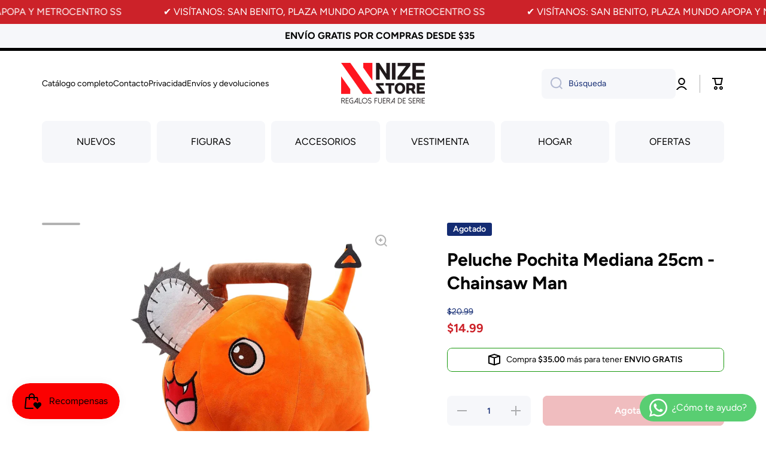

--- FILE ---
content_type: text/html; charset=utf-8
request_url: https://nizestore.com/products/peluche-pochita-mediana-25cm-chainsaw-man
body_size: 41306
content:
<!doctype html>
<html class="no-js" lang="es" data-role="main">
  <head>
    <meta charset="utf-8">
    <meta http-equiv="X-UA-Compatible" content="IE=edge">
    <meta name="viewport" content="width=device-width,initial-scale=1">
    <meta name="theme-color" content="">
    <link rel="canonical" href="https://nizestore.com/products/peluche-pochita-mediana-25cm-chainsaw-man">
    <link rel="preconnect" href="https://cdn.shopify.com" crossorigin><link rel="icon" type="image/png" href="//nizestore.com/cdn/shop/files/LOGO_N_32x32.svg?v=1710543558"><link rel="preconnect" href="https://fonts.shopifycdn.com" crossorigin><title>
      Peluche Pochita Mediana 25cm - Chainsaw Man
 &ndash; NIZE STORE</title>

    
      <meta name="description" content=".">
    

    

<meta property="og:site_name" content="NIZE STORE">
<meta property="og:url" content="https://nizestore.com/products/peluche-pochita-mediana-25cm-chainsaw-man">
<meta property="og:title" content="Peluche Pochita Mediana 25cm - Chainsaw Man">
<meta property="og:type" content="product">
<meta property="og:description" content="."><meta property="og:image" content="http://nizestore.com/cdn/shop/files/peluche-pochita-mediana-25cm-chainsaw-man-789611.jpg?v=1713997575">
  <meta property="og:image:secure_url" content="https://nizestore.com/cdn/shop/files/peluche-pochita-mediana-25cm-chainsaw-man-789611.jpg?v=1713997575">
  <meta property="og:image:width" content="2048">
  <meta property="og:image:height" content="2048"><meta property="og:price:amount" content="14.99">
  <meta property="og:price:currency" content="USD"><meta name="twitter:card" content="summary_large_image">
<meta name="twitter:title" content="Peluche Pochita Mediana 25cm - Chainsaw Man">
<meta name="twitter:description" content=".">

    <script src="//nizestore.com/cdn/shop/t/7/assets/constants.js?v=58251544750838685771715030022" defer="defer"></script>
    <script src="//nizestore.com/cdn/shop/t/7/assets/pubsub.js?v=158357773527763999511715030024" defer="defer"></script>
    <script src="//nizestore.com/cdn/shop/t/7/assets/global.js?v=17340918343120591171715030023" defer="defer"></script>
    
    <script>window.performance && window.performance.mark && window.performance.mark('shopify.content_for_header.start');</script><meta id="shopify-digital-wallet" name="shopify-digital-wallet" content="/63415943357/digital_wallets/dialog">
<link rel="alternate" type="application/json+oembed" href="https://nizestore.com/products/peluche-pochita-mediana-25cm-chainsaw-man.oembed">
<script async="async" src="/checkouts/internal/preloads.js?locale=es-SV"></script>
<script id="shopify-features" type="application/json">{"accessToken":"536f0ae988d902f5fd0a532fc2bdf846","betas":["rich-media-storefront-analytics"],"domain":"nizestore.com","predictiveSearch":true,"shopId":63415943357,"locale":"es"}</script>
<script>var Shopify = Shopify || {};
Shopify.shop = "189368-2.myshopify.com";
Shopify.locale = "es";
Shopify.currency = {"active":"USD","rate":"1.0"};
Shopify.country = "SV";
Shopify.theme = {"name":"Copia mas actualizada","id":136958574781,"schema_name":"Minion","schema_version":"2.5.2","theme_store_id":1571,"role":"main"};
Shopify.theme.handle = "null";
Shopify.theme.style = {"id":null,"handle":null};
Shopify.cdnHost = "nizestore.com/cdn";
Shopify.routes = Shopify.routes || {};
Shopify.routes.root = "/";</script>
<script type="module">!function(o){(o.Shopify=o.Shopify||{}).modules=!0}(window);</script>
<script>!function(o){function n(){var o=[];function n(){o.push(Array.prototype.slice.apply(arguments))}return n.q=o,n}var t=o.Shopify=o.Shopify||{};t.loadFeatures=n(),t.autoloadFeatures=n()}(window);</script>
<script id="shop-js-analytics" type="application/json">{"pageType":"product"}</script>
<script defer="defer" async type="module" src="//nizestore.com/cdn/shopifycloud/shop-js/modules/v2/client.init-shop-cart-sync_-aut3ZVe.es.esm.js"></script>
<script defer="defer" async type="module" src="//nizestore.com/cdn/shopifycloud/shop-js/modules/v2/chunk.common_jR-HGkUL.esm.js"></script>
<script type="module">
  await import("//nizestore.com/cdn/shopifycloud/shop-js/modules/v2/client.init-shop-cart-sync_-aut3ZVe.es.esm.js");
await import("//nizestore.com/cdn/shopifycloud/shop-js/modules/v2/chunk.common_jR-HGkUL.esm.js");

  window.Shopify.SignInWithShop?.initShopCartSync?.({"fedCMEnabled":true,"windoidEnabled":true});

</script>
<script id="__st">var __st={"a":63415943357,"offset":-21600,"reqid":"28b35779-5c45-4bb3-946e-26f6cc8fa86d-1768996114","pageurl":"nizestore.com\/products\/peluche-pochita-mediana-25cm-chainsaw-man","u":"233ebbb6346a","p":"product","rtyp":"product","rid":7640924291261};</script>
<script>window.ShopifyPaypalV4VisibilityTracking = true;</script>
<script id="captcha-bootstrap">!function(){'use strict';const t='contact',e='account',n='new_comment',o=[[t,t],['blogs',n],['comments',n],[t,'customer']],c=[[e,'customer_login'],[e,'guest_login'],[e,'recover_customer_password'],[e,'create_customer']],r=t=>t.map((([t,e])=>`form[action*='/${t}']:not([data-nocaptcha='true']) input[name='form_type'][value='${e}']`)).join(','),a=t=>()=>t?[...document.querySelectorAll(t)].map((t=>t.form)):[];function s(){const t=[...o],e=r(t);return a(e)}const i='password',u='form_key',d=['recaptcha-v3-token','g-recaptcha-response','h-captcha-response',i],f=()=>{try{return window.sessionStorage}catch{return}},m='__shopify_v',_=t=>t.elements[u];function p(t,e,n=!1){try{const o=window.sessionStorage,c=JSON.parse(o.getItem(e)),{data:r}=function(t){const{data:e,action:n}=t;return t[m]||n?{data:e,action:n}:{data:t,action:n}}(c);for(const[e,n]of Object.entries(r))t.elements[e]&&(t.elements[e].value=n);n&&o.removeItem(e)}catch(o){console.error('form repopulation failed',{error:o})}}const l='form_type',E='cptcha';function T(t){t.dataset[E]=!0}const w=window,h=w.document,L='Shopify',v='ce_forms',y='captcha';let A=!1;((t,e)=>{const n=(g='f06e6c50-85a8-45c8-87d0-21a2b65856fe',I='https://cdn.shopify.com/shopifycloud/storefront-forms-hcaptcha/ce_storefront_forms_captcha_hcaptcha.v1.5.2.iife.js',D={infoText:'Protegido por hCaptcha',privacyText:'Privacidad',termsText:'Términos'},(t,e,n)=>{const o=w[L][v],c=o.bindForm;if(c)return c(t,g,e,D).then(n);var r;o.q.push([[t,g,e,D],n]),r=I,A||(h.body.append(Object.assign(h.createElement('script'),{id:'captcha-provider',async:!0,src:r})),A=!0)});var g,I,D;w[L]=w[L]||{},w[L][v]=w[L][v]||{},w[L][v].q=[],w[L][y]=w[L][y]||{},w[L][y].protect=function(t,e){n(t,void 0,e),T(t)},Object.freeze(w[L][y]),function(t,e,n,w,h,L){const[v,y,A,g]=function(t,e,n){const i=e?o:[],u=t?c:[],d=[...i,...u],f=r(d),m=r(i),_=r(d.filter((([t,e])=>n.includes(e))));return[a(f),a(m),a(_),s()]}(w,h,L),I=t=>{const e=t.target;return e instanceof HTMLFormElement?e:e&&e.form},D=t=>v().includes(t);t.addEventListener('submit',(t=>{const e=I(t);if(!e)return;const n=D(e)&&!e.dataset.hcaptchaBound&&!e.dataset.recaptchaBound,o=_(e),c=g().includes(e)&&(!o||!o.value);(n||c)&&t.preventDefault(),c&&!n&&(function(t){try{if(!f())return;!function(t){const e=f();if(!e)return;const n=_(t);if(!n)return;const o=n.value;o&&e.removeItem(o)}(t);const e=Array.from(Array(32),(()=>Math.random().toString(36)[2])).join('');!function(t,e){_(t)||t.append(Object.assign(document.createElement('input'),{type:'hidden',name:u})),t.elements[u].value=e}(t,e),function(t,e){const n=f();if(!n)return;const o=[...t.querySelectorAll(`input[type='${i}']`)].map((({name:t})=>t)),c=[...d,...o],r={};for(const[a,s]of new FormData(t).entries())c.includes(a)||(r[a]=s);n.setItem(e,JSON.stringify({[m]:1,action:t.action,data:r}))}(t,e)}catch(e){console.error('failed to persist form',e)}}(e),e.submit())}));const S=(t,e)=>{t&&!t.dataset[E]&&(n(t,e.some((e=>e===t))),T(t))};for(const o of['focusin','change'])t.addEventListener(o,(t=>{const e=I(t);D(e)&&S(e,y())}));const B=e.get('form_key'),M=e.get(l),P=B&&M;t.addEventListener('DOMContentLoaded',(()=>{const t=y();if(P)for(const e of t)e.elements[l].value===M&&p(e,B);[...new Set([...A(),...v().filter((t=>'true'===t.dataset.shopifyCaptcha))])].forEach((e=>S(e,t)))}))}(h,new URLSearchParams(w.location.search),n,t,e,['guest_login'])})(!0,!0)}();</script>
<script integrity="sha256-4kQ18oKyAcykRKYeNunJcIwy7WH5gtpwJnB7kiuLZ1E=" data-source-attribution="shopify.loadfeatures" defer="defer" src="//nizestore.com/cdn/shopifycloud/storefront/assets/storefront/load_feature-a0a9edcb.js" crossorigin="anonymous"></script>
<script data-source-attribution="shopify.dynamic_checkout.dynamic.init">var Shopify=Shopify||{};Shopify.PaymentButton=Shopify.PaymentButton||{isStorefrontPortableWallets:!0,init:function(){window.Shopify.PaymentButton.init=function(){};var t=document.createElement("script");t.src="https://nizestore.com/cdn/shopifycloud/portable-wallets/latest/portable-wallets.es.js",t.type="module",document.head.appendChild(t)}};
</script>
<script data-source-attribution="shopify.dynamic_checkout.buyer_consent">
  function portableWalletsHideBuyerConsent(e){var t=document.getElementById("shopify-buyer-consent"),n=document.getElementById("shopify-subscription-policy-button");t&&n&&(t.classList.add("hidden"),t.setAttribute("aria-hidden","true"),n.removeEventListener("click",e))}function portableWalletsShowBuyerConsent(e){var t=document.getElementById("shopify-buyer-consent"),n=document.getElementById("shopify-subscription-policy-button");t&&n&&(t.classList.remove("hidden"),t.removeAttribute("aria-hidden"),n.addEventListener("click",e))}window.Shopify?.PaymentButton&&(window.Shopify.PaymentButton.hideBuyerConsent=portableWalletsHideBuyerConsent,window.Shopify.PaymentButton.showBuyerConsent=portableWalletsShowBuyerConsent);
</script>
<script>
  function portableWalletsCleanup(e){e&&e.src&&console.error("Failed to load portable wallets script "+e.src);var t=document.querySelectorAll("shopify-accelerated-checkout .shopify-payment-button__skeleton, shopify-accelerated-checkout-cart .wallet-cart-button__skeleton"),e=document.getElementById("shopify-buyer-consent");for(let e=0;e<t.length;e++)t[e].remove();e&&e.remove()}function portableWalletsNotLoadedAsModule(e){e instanceof ErrorEvent&&"string"==typeof e.message&&e.message.includes("import.meta")&&"string"==typeof e.filename&&e.filename.includes("portable-wallets")&&(window.removeEventListener("error",portableWalletsNotLoadedAsModule),window.Shopify.PaymentButton.failedToLoad=e,"loading"===document.readyState?document.addEventListener("DOMContentLoaded",window.Shopify.PaymentButton.init):window.Shopify.PaymentButton.init())}window.addEventListener("error",portableWalletsNotLoadedAsModule);
</script>

<script type="module" src="https://nizestore.com/cdn/shopifycloud/portable-wallets/latest/portable-wallets.es.js" onError="portableWalletsCleanup(this)" crossorigin="anonymous"></script>
<script nomodule>
  document.addEventListener("DOMContentLoaded", portableWalletsCleanup);
</script>

<link id="shopify-accelerated-checkout-styles" rel="stylesheet" media="screen" href="https://nizestore.com/cdn/shopifycloud/portable-wallets/latest/accelerated-checkout-backwards-compat.css" crossorigin="anonymous">
<style id="shopify-accelerated-checkout-cart">
        #shopify-buyer-consent {
  margin-top: 1em;
  display: inline-block;
  width: 100%;
}

#shopify-buyer-consent.hidden {
  display: none;
}

#shopify-subscription-policy-button {
  background: none;
  border: none;
  padding: 0;
  text-decoration: underline;
  font-size: inherit;
  cursor: pointer;
}

#shopify-subscription-policy-button::before {
  box-shadow: none;
}

      </style>
<script id="sections-script" data-sections="main-product,footer" defer="defer" src="//nizestore.com/cdn/shop/t/7/compiled_assets/scripts.js?v=1361"></script>
<script>window.performance && window.performance.mark && window.performance.mark('shopify.content_for_header.end');</script>

    
    <style data-shopify>    
      @font-face {
  font-family: Figtree;
  font-weight: 400;
  font-style: normal;
  font-display: swap;
  src: url("//nizestore.com/cdn/fonts/figtree/figtree_n4.3c0838aba1701047e60be6a99a1b0a40ce9b8419.woff2") format("woff2"),
       url("//nizestore.com/cdn/fonts/figtree/figtree_n4.c0575d1db21fc3821f17fd6617d3dee552312137.woff") format("woff");
}

@font-face {
  font-family: Figtree;
  font-weight: 600;
  font-style: normal;
  font-display: swap;
  src: url("//nizestore.com/cdn/fonts/figtree/figtree_n6.9d1ea52bb49a0a86cfd1b0383d00f83d3fcc14de.woff2") format("woff2"),
       url("//nizestore.com/cdn/fonts/figtree/figtree_n6.f0fcdea525a0e47b2ae4ab645832a8e8a96d31d3.woff") format("woff");
}

@font-face {
  font-family: Figtree;
  font-weight: 400;
  font-style: italic;
  font-display: swap;
  src: url("//nizestore.com/cdn/fonts/figtree/figtree_i4.89f7a4275c064845c304a4cf8a4a586060656db2.woff2") format("woff2"),
       url("//nizestore.com/cdn/fonts/figtree/figtree_i4.6f955aaaafc55a22ffc1f32ecf3756859a5ad3e2.woff") format("woff");
}

      @font-face {
  font-family: Figtree;
  font-weight: 600;
  font-style: italic;
  font-display: swap;
  src: url("//nizestore.com/cdn/fonts/figtree/figtree_i6.702baae75738b446cfbed6ac0d60cab7b21e61ba.woff2") format("woff2"),
       url("//nizestore.com/cdn/fonts/figtree/figtree_i6.6b8dc40d16c9905d29525156e284509f871ce8f9.woff") format("woff");
}

      @font-face {
  font-family: Figtree;
  font-weight: 700;
  font-style: normal;
  font-display: swap;
  src: url("//nizestore.com/cdn/fonts/figtree/figtree_n7.2fd9bfe01586148e644724096c9d75e8c7a90e55.woff2") format("woff2"),
       url("//nizestore.com/cdn/fonts/figtree/figtree_n7.ea05de92d862f9594794ab281c4c3a67501ef5fc.woff") format("woff");
}

    
      :root {
    	--duration-short: .2s;
        --duration-medium: .3s;
    	--duration-large: .5s;
    	--animation-bezier: ease;
    	--zoom-animation-bezier: cubic-bezier(.15,.75,.5,1);
    
        --animation-type: cubic-bezier(0, 0, 0.3, 1);
        --animation-time: .5s;

        --product-thumbnail_move-up: 0.35s;
        --product-thumbnail_move-up_type: linear;
        --product-thumbnail-button_opacity_hover: 0.15s;
        --product-thumbnail-button_opacity_over: 0.3s;
        --product-thumbnail-button_opacity_type: linear;
        --product-thumbnail-button_move: 0.35s;
        --product-thumbnail-button_move_type: linear;

        --font-heading-family: Figtree, sans-serif;
        --font-heading-style: normal;
        --font-heading-weight: 700;
    
        --font-body-family: Figtree, sans-serif;
        --font-body-style: normal;
        --font-body-weight: 400;
    	--font-body-bold-weight: 600;
    	--font-button-weight: 600;
    
    	--font-heading-scale: 1.0;
        --font-body-scale: 1.0;
    
        --font-body-size: calc(16px * var(--font-body-scale));
        --font-body-line-height: 130%;
        --font-body2-size: calc(14px * var(--font-body-scale));
        --font-body2-line-height: 130%;
        --font-body3-size: calc(12px * var(--font-body-scale));
        --font-body3-line-height: 130%;
        --font-body4-size: calc(10px * var(--font-body-scale));
        --font-body4-line-height: 130%;

        --color-body-background: #ffffff;
        --color-secondary-background: #F6F7FA;
      	--color-section-background: var(--color-secondary-background);--color-simple-dropdown: #ffffff;
    	--color-vertical-menu-dropdown: #ffffff;

        --color-base:#000000;
    	--color-base-rgb: 0, 0, 0;
        --color-accent:#cc2229;
        --color-subheading: var(--color-accent);
        --color-text-link:#0077FC;

        --color-price: #142C73;
        --color-old-price: #cc2229;
        --color-lines-borders: rgba(0, 0, 0, 0.3);
        --color-input-background: #F6F7FA;
        --color-input-text: #142C73;
        --color-input-background-active: var(--color-body-background);
        --opacity-icons: 0.3;

    	--mobile-focus-color: rgba(0, 0, 0, 0.04);

    	--shadow: 0px 4px 20px rgba(22, 19, 69, 0.13);--auto-text-color-button-light:#ffffff;
    	--auto-text-color-button-dark:var(--color-base);
    	--auto-input-color-active-border-light: rgba(255,255,255,0.3);
    	--auto-input-color-active-border-dark:rgba(var(--color-base-rgb),0.3);--auto-text-color-input-light:#ffffff;
    	--auto-text-color-input-dark:var(--color-input-text);--auto-text-color-accent: #ffffff
   		
;--auto-text-color--with-base-color: #ffffff;--radius: 8px;
    	--radius-input: 8px;
    	--radius-button: 8px;
    	--radius-badge:3px;
    	--radius-checkbox:4px;
        --radius-menu: 8px;

        --color-badge-1:#d20404;--color-badge-1-text: var(--auto-text-color-button-light);--color-badge-2:#FFD701;--color-badge-2-text: var(--auto-text-color-button-dark);--color-badge-3:#142C73;--color-badge-3-text: var(--auto-text-color-button-light);--color-free-delivery-bar: #19990e;
      
    	--color-error: #F51000;
    
        --form_field-height: 50px;
        
        --page-width: 1300px;
        --page-padding: 20px;

        --sections-top-spacing:100px;
    	--sections-top-spacing-mobile:80px;
		--sections-top-spacing--medium:80px;
    	--sections-top-spacing--medium-mobile:60px;
		--sections-top-spacing--small:40px;
    	--sections-top-spacing--small-mobile:40px;

        --padding1: 10px;
        --padding2: 20px;
        --padding3: 30px;
        --padding4: 40px;
    	--padding5: 60px;
      }

      *,
      *::before,
      *::after {
      	box-sizing: border-box;
      }
      html {
        box-sizing: border-box;
        height: 100%;
     	-webkit-tap-highlight-color: transparent;
    	scroll-behavior: smooth;
      }
      body {
        display: grid;
        grid-template-rows: auto auto 1fr auto;
        grid-template-columns: 100%;
        min-height: 100%;
        margin: 0;
        font-size: var(--font-body-size);
        line-height: var(--font-body-line-height);
        color: var(--color-base);
    	background: var(--color-body-background);
        font-family: var(--font-body-family);
        font-style: var(--font-body-style);
        font-weight: var(--font-body-weight);
        -webkit-text-size-adjust: none;
    	text-size-adjust: none;
    	overflow-x: hidden;
      }.btn{
        --background: var(--color-accent);--color: var(--auto-text-color-button-light);
    	--fill: var(--auto-text-color-button-light);}.btn--secondary{
        --background: var(--color-base);--color: var(--auto-text-color-button-light);
    	--fill: var(--auto-text-color-button-light);}
    
    .visually-hidden {
      position: absolute!important;
      overflow: hidden;
      margin: -1px;
      border: 0;
      clip: rect(0 0 0 0);
      word-wrap: normal!important;
    }
    .visually-hidden:not(:focus),
    .visually-hidden:not(:focus-visible){
      width: 1px;
      height: 1px;
      padding: 0;
    }
    .announcement-bar{
      opacity:0;
    }
    .popup-modal{
      display: none;
    }.js #MainContent{
      opacity:0;
      transition: opacity 1s var(--animation-bezier);
    }
    .js.dom-loaded #MainContent{
      opacity:1;
    }.js img.image-show--fadein{
      opacity:0;
      transition: opacity 1s var(--animation-bezier);
    }
    .js img.image-show--fadein.image-loaded{
      opacity: 1;
    }</style>

    <link href="//nizestore.com/cdn/shop/t/7/assets/base.css?v=52768248071101675151743210842" rel="stylesheet" type="text/css" media="all" />
    
<link rel="preload" as="font" href="//nizestore.com/cdn/fonts/figtree/figtree_n4.3c0838aba1701047e60be6a99a1b0a40ce9b8419.woff2" type="font/woff2" crossorigin><link rel="preload" as="font" href="//nizestore.com/cdn/fonts/figtree/figtree_n7.2fd9bfe01586148e644724096c9d75e8c7a90e55.woff2" type="font/woff2" crossorigin><link rel="stylesheet" href="//nizestore.com/cdn/shop/t/7/assets/component-predictive-search.css?v=169156080147452933411715030023" media="print" onload="this.media='all'"><script>
      document.documentElement.className = document.documentElement.className.replace('no-js', 'js');
      if (Shopify.designMode) {
        document.documentElement.classList.add('shopify-design-mode');
      }
      document.addEventListener("DOMContentLoaded", function(event) {
        document.documentElement.classList.add('dom-loaded');
        setTimeout(function(){document.querySelector('footer').classList.add('footer-loaded')}, 700);
      });
    </script>
  <!-- BEGIN app block: shopify://apps/xboost-bundle/blocks/core_script/8707ef23-ba0e-4d63-a83a-1460e9bac021 --><link href="//cdn.shopify.com/extensions/019bb612-5fac-7bb8-bf27-74d9e87f1f52/xboost-bundle-327/assets/core.css" rel="stylesheet" type="text/css" media="all" />
<script>
  window.xboost_bundle_billing_plan = {"name":"FREE_FOREVER","status":"ACTIVE","current_period_end":"2028-06-03T10:36:06.765Z","visible_current_period_end":"2028-06-04T10:36:06.765Z","subscription_id":"free-forever"};
  window.is_active_billing_bundle = true;
  
</script>


<script>
    window.xb_current_storage_products = [];
    window.xb_current_storage_products_failed = [];
    window.XBOOST_UPSELL = {
      accessToken: 'a61844387ff1ba22d0037d2b11e84bae',
      attributeKey: '_xboost_offer_id',
      "current-p-id": '7640924291261',
      "current-p-collections": '295085736125,301386727613,294929891517,295047332029',
      "current-shop-id": '63415943357',
      "current-shop-domain": 'nizestore.com',
      "current-customer-id": '',
      "current-collection-id": '',
      "current-page-name": 'product',
      "cart-line-items": '',
      "money-format": "\$\{\{amount\}\}",
      "money-with-currency-format": "",
      "xboost-product-reviews-color": '',
      "xboost-product-reviews-icon": ''
    }
    window.XBOOST_UPSELL_DATA = {
      status: "pending",
      results: {},
    }
    
    window.divideProductPrice = function (pd) {
      if(!pd){
        return undefined;
      }
      return {
        ...pd,
        price: pd.price / (Number(window.divideProductPriceNumber) || 100),
        compare_at_price: pd.compare_at_price /(Number(window.divideProductPriceNumber) || 100),
        variants: (pd?.variants || [])?.map(function (v) {
          return {
            ...v,
            price: v.price / (Number(window.divideProductPriceNumber) || 100),
            compare_at_price: v.compare_at_price / (Number(window.divideProductPriceNumber) || 100),
          }
        })
      }
    }
  </script>

  
    <script>
      localStorage.setItem(
        "xboost_upsell_setting",
        JSON.stringify({"additional_add_to_cart_selector":"","additional_quantity_section_selector":"","additional_quantity_input_selector":"","additional_variant_section_selector":"","additional_open_cart_icon_selector":"","additional_product_section_selector":"","additional_refresh_cart_event":"","additional_refresh_function":"","additional_custom_script":"","currency_thousand_separator":"","currency_decimal_separator":"","currency_rate":"","global_currency_locale":"","additional_cart_attribute_selector":"","is_show_xboost_branding":"FALSE","primary_language":"es","integrate_product_review":"FALSE","default_storefront_lang":"es","dashboard_checklist_enabled":"TRUE","dashboard_product_review_banner_enabled":"TRUE","global_widget_custom_css":"","global_widget_theme_color":"#E95C5A","global_widget_primary_button_bg_color":"#04150F","global_widget_primary_button_txt_color":"#ffffff","global_widget_primary_button_txt_size":"16","global_widget_primary_button_bg_hover_color":"#ffffff","global_widget_primary_button_txt_hover_color":"#04150F","global_widget_secondary_button_bg_color":"#ffffff","global_widget_secondary_button_txt_color":"#04150F","global_widget_secondary_button_txt_size":"14","global_widget_secondary_button_bg_hover_color":"#ffffff","global_widget_secondary_button_txt_hover_color":"#04150F","global_widget_radius_corner":"slight_rounded","global_widget_font_family":"theme","global_widget_border_color":"#ddd","global_widget_border_width":"0","global_widget_show_review_rating":"TRUE","global_widget_toggle_color":"#04150F"}),
      );
      window.xb_general_settings = {"additional_add_to_cart_selector":"","additional_quantity_section_selector":"","additional_quantity_input_selector":"","additional_variant_section_selector":"","additional_open_cart_icon_selector":"","additional_product_section_selector":"","additional_refresh_cart_event":"","additional_refresh_function":"","additional_custom_script":"","currency_thousand_separator":"","currency_decimal_separator":"","currency_rate":"","global_currency_locale":"","additional_cart_attribute_selector":"","is_show_xboost_branding":"FALSE","primary_language":"es","integrate_product_review":"FALSE","default_storefront_lang":"es","dashboard_checklist_enabled":"TRUE","dashboard_product_review_banner_enabled":"TRUE","global_widget_custom_css":"","global_widget_theme_color":"#E95C5A","global_widget_primary_button_bg_color":"#04150F","global_widget_primary_button_txt_color":"#ffffff","global_widget_primary_button_txt_size":"16","global_widget_primary_button_bg_hover_color":"#ffffff","global_widget_primary_button_txt_hover_color":"#04150F","global_widget_secondary_button_bg_color":"#ffffff","global_widget_secondary_button_txt_color":"#04150F","global_widget_secondary_button_txt_size":"14","global_widget_secondary_button_bg_hover_color":"#ffffff","global_widget_secondary_button_txt_hover_color":"#04150F","global_widget_radius_corner":"slight_rounded","global_widget_font_family":"theme","global_widget_border_color":"#ddd","global_widget_border_width":"0","global_widget_show_review_rating":"TRUE","global_widget_toggle_color":"#04150F"};
    </script>
  

  <!-- BEGIN app snippet: offer -->
  


    <script>
      window.xb_upsell_current_product = window.divideProductPrice({"id":7640924291261,"title":"Peluche Pochita Mediana 25cm - Chainsaw Man","handle":"peluche-pochita-mediana-25cm-chainsaw-man","description":"\u003cp\u003e.\u003c\/p\u003e","published_at":"2024-03-22T12:36:08-06:00","created_at":"2024-03-22T12:36:08-06:00","vendor":"NIZE STORE","type":"","tags":["OFERTAS2024"],"price":1499,"price_min":1499,"price_max":1499,"available":false,"price_varies":false,"compare_at_price":2099,"compare_at_price_min":2099,"compare_at_price_max":2099,"compare_at_price_varies":false,"variants":[{"id":43592428126397,"title":"Default Title","option1":"Default Title","option2":null,"option3":null,"sku":null,"requires_shipping":true,"taxable":false,"featured_image":null,"available":false,"name":"Peluche Pochita Mediana 25cm - Chainsaw Man","public_title":null,"options":["Default Title"],"price":1499,"weight":0,"compare_at_price":2099,"inventory_management":"shopify","barcode":null,"requires_selling_plan":false,"selling_plan_allocations":[]}],"images":["\/\/nizestore.com\/cdn\/shop\/files\/peluche-pochita-mediana-25cm-chainsaw-man-789611.jpg?v=1713997575","\/\/nizestore.com\/cdn\/shop\/files\/peluche-pochita-mediana-25cm-chainsaw-man-113112.jpg?v=1713997575","\/\/nizestore.com\/cdn\/shop\/files\/peluche-pochita-mediana-25cm-chainsaw-man-188532.jpg?v=1713997575"],"featured_image":"\/\/nizestore.com\/cdn\/shop\/files\/peluche-pochita-mediana-25cm-chainsaw-man-789611.jpg?v=1713997575","options":["Title"],"media":[{"alt":null,"id":26938115096765,"position":1,"preview_image":{"aspect_ratio":1.0,"height":2048,"width":2048,"src":"\/\/nizestore.com\/cdn\/shop\/files\/peluche-pochita-mediana-25cm-chainsaw-man-789611.jpg?v=1713997575"},"aspect_ratio":1.0,"height":2048,"media_type":"image","src":"\/\/nizestore.com\/cdn\/shop\/files\/peluche-pochita-mediana-25cm-chainsaw-man-789611.jpg?v=1713997575","width":2048},{"alt":null,"id":26938115129533,"position":2,"preview_image":{"aspect_ratio":1.0,"height":2048,"width":2048,"src":"\/\/nizestore.com\/cdn\/shop\/files\/peluche-pochita-mediana-25cm-chainsaw-man-113112.jpg?v=1713997575"},"aspect_ratio":1.0,"height":2048,"media_type":"image","src":"\/\/nizestore.com\/cdn\/shop\/files\/peluche-pochita-mediana-25cm-chainsaw-man-113112.jpg?v=1713997575","width":2048},{"alt":null,"id":26938115162301,"position":3,"preview_image":{"aspect_ratio":1.0,"height":2048,"width":2048,"src":"\/\/nizestore.com\/cdn\/shop\/files\/peluche-pochita-mediana-25cm-chainsaw-man-188532.jpg?v=1713997575"},"aspect_ratio":1.0,"height":2048,"media_type":"image","src":"\/\/nizestore.com\/cdn\/shop\/files\/peluche-pochita-mediana-25cm-chainsaw-man-188532.jpg?v=1713997575","width":2048}],"requires_selling_plan":false,"selling_plan_groups":[],"content":"\u003cp\u003e.\u003c\/p\u003e"});
      if(window.xb_upsell_current_product){
        window.xb_current_storage_products.push(window.xb_upsell_current_product);
      }
    </script>
        <script>
          window.xb_current_storage_products.push(window.divideProductPrice({"id":7640924291261,"title":"Peluche Pochita Mediana 25cm - Chainsaw Man","handle":"peluche-pochita-mediana-25cm-chainsaw-man","description":"\u003cp\u003e.\u003c\/p\u003e","published_at":"2024-03-22T12:36:08-06:00","created_at":"2024-03-22T12:36:08-06:00","vendor":"NIZE STORE","type":"","tags":["OFERTAS2024"],"price":1499,"price_min":1499,"price_max":1499,"available":false,"price_varies":false,"compare_at_price":2099,"compare_at_price_min":2099,"compare_at_price_max":2099,"compare_at_price_varies":false,"variants":[{"id":43592428126397,"title":"Default Title","option1":"Default Title","option2":null,"option3":null,"sku":null,"requires_shipping":true,"taxable":false,"featured_image":null,"available":false,"name":"Peluche Pochita Mediana 25cm - Chainsaw Man","public_title":null,"options":["Default Title"],"price":1499,"weight":0,"compare_at_price":2099,"inventory_management":"shopify","barcode":null,"requires_selling_plan":false,"selling_plan_allocations":[]}],"images":["\/\/nizestore.com\/cdn\/shop\/files\/peluche-pochita-mediana-25cm-chainsaw-man-789611.jpg?v=1713997575","\/\/nizestore.com\/cdn\/shop\/files\/peluche-pochita-mediana-25cm-chainsaw-man-113112.jpg?v=1713997575","\/\/nizestore.com\/cdn\/shop\/files\/peluche-pochita-mediana-25cm-chainsaw-man-188532.jpg?v=1713997575"],"featured_image":"\/\/nizestore.com\/cdn\/shop\/files\/peluche-pochita-mediana-25cm-chainsaw-man-789611.jpg?v=1713997575","options":["Title"],"media":[{"alt":null,"id":26938115096765,"position":1,"preview_image":{"aspect_ratio":1.0,"height":2048,"width":2048,"src":"\/\/nizestore.com\/cdn\/shop\/files\/peluche-pochita-mediana-25cm-chainsaw-man-789611.jpg?v=1713997575"},"aspect_ratio":1.0,"height":2048,"media_type":"image","src":"\/\/nizestore.com\/cdn\/shop\/files\/peluche-pochita-mediana-25cm-chainsaw-man-789611.jpg?v=1713997575","width":2048},{"alt":null,"id":26938115129533,"position":2,"preview_image":{"aspect_ratio":1.0,"height":2048,"width":2048,"src":"\/\/nizestore.com\/cdn\/shop\/files\/peluche-pochita-mediana-25cm-chainsaw-man-113112.jpg?v=1713997575"},"aspect_ratio":1.0,"height":2048,"media_type":"image","src":"\/\/nizestore.com\/cdn\/shop\/files\/peluche-pochita-mediana-25cm-chainsaw-man-113112.jpg?v=1713997575","width":2048},{"alt":null,"id":26938115162301,"position":3,"preview_image":{"aspect_ratio":1.0,"height":2048,"width":2048,"src":"\/\/nizestore.com\/cdn\/shop\/files\/peluche-pochita-mediana-25cm-chainsaw-man-188532.jpg?v=1713997575"},"aspect_ratio":1.0,"height":2048,"media_type":"image","src":"\/\/nizestore.com\/cdn\/shop\/files\/peluche-pochita-mediana-25cm-chainsaw-man-188532.jpg?v=1713997575","width":2048}],"requires_selling_plan":false,"selling_plan_groups":[],"content":"\u003cp\u003e.\u003c\/p\u003e"}));
        </script>
      
<script>
  window.xb_test_offers = [];
</script>
<!-- END app snippet -->

  <script>
    try {
      window.XBOOST_UPSELL['money-format'] = '${{amount}}';
      window.XBOOST_UPSELL['money-with-currency-format'] =
        '${{amount}} USD';
    } catch (e) {
      console.error('🚀 ~ e:', e);
    }
  </script>
  <script type="module" src="https://cdn.shopify.com/extensions/019bb612-5fac-7bb8-bf27-74d9e87f1f52/xboost-bundle-327/assets/core_script.js"></script>
  
<script>
  window.exBxgy = false;
  window.exAddon = false;
  window.exFB = false;
  window.exFBT = false;
  window.exRec = false;
  window.exMm = false;
  window.exQB = false;
</script>

<!-- END app block --><!-- BEGIN app block: shopify://apps/url-shortener-snipit/blocks/url-short-link-block/e50eee04-a77f-480d-bd69-88b97c253988 -->

<script type="text/javascript" async src="https://app.identixweb.com/url-short-link-generator/assets/js/url-short-link.js"></script>
<script>console.log('new versions url shortlink ::----- 1')</script>







<!-- END app block --><!-- BEGIN app block: shopify://apps/whatsapp-button/blocks/app-embed-block/96d80a63-e860-4262-a001-8b82ac4d00e6 --><script>
    (function() {
        function asyncLoad() {
            var url = 'https://whatsapp-button.eazeapps.io/api/buttonInstallation/scriptTag?shopId=19059&v=1758648646';
            var s = document.createElement('script');
            s.type = 'text/javascript';
            s.async = true;
            s.src = url;
            var x = document.getElementsByTagName('script')[0];
            x.parentNode.insertBefore(s, x);
        };
        if(window.attachEvent) {
            window.attachEvent('onload', asyncLoad);
        } else {
            window.addEventListener('load', asyncLoad, false);
        }
    })();
</script>

<!-- END app block --><!-- BEGIN app block: shopify://apps/klaviyo-email-marketing-sms/blocks/klaviyo-onsite-embed/2632fe16-c075-4321-a88b-50b567f42507 -->












  <script async src="https://static.klaviyo.com/onsite/js/WCVV85/klaviyo.js?company_id=WCVV85"></script>
  <script>!function(){if(!window.klaviyo){window._klOnsite=window._klOnsite||[];try{window.klaviyo=new Proxy({},{get:function(n,i){return"push"===i?function(){var n;(n=window._klOnsite).push.apply(n,arguments)}:function(){for(var n=arguments.length,o=new Array(n),w=0;w<n;w++)o[w]=arguments[w];var t="function"==typeof o[o.length-1]?o.pop():void 0,e=new Promise((function(n){window._klOnsite.push([i].concat(o,[function(i){t&&t(i),n(i)}]))}));return e}}})}catch(n){window.klaviyo=window.klaviyo||[],window.klaviyo.push=function(){var n;(n=window._klOnsite).push.apply(n,arguments)}}}}();</script>

  
    <script id="viewed_product">
      if (item == null) {
        var _learnq = _learnq || [];

        var MetafieldReviews = null
        var MetafieldYotpoRating = null
        var MetafieldYotpoCount = null
        var MetafieldLooxRating = null
        var MetafieldLooxCount = null
        var okendoProduct = null
        var okendoProductReviewCount = null
        var okendoProductReviewAverageValue = null
        try {
          // The following fields are used for Customer Hub recently viewed in order to add reviews.
          // This information is not part of __kla_viewed. Instead, it is part of __kla_viewed_reviewed_items
          MetafieldReviews = {};
          MetafieldYotpoRating = null
          MetafieldYotpoCount = null
          MetafieldLooxRating = null
          MetafieldLooxCount = null

          okendoProduct = null
          // If the okendo metafield is not legacy, it will error, which then requires the new json formatted data
          if (okendoProduct && 'error' in okendoProduct) {
            okendoProduct = null
          }
          okendoProductReviewCount = okendoProduct ? okendoProduct.reviewCount : null
          okendoProductReviewAverageValue = okendoProduct ? okendoProduct.reviewAverageValue : null
        } catch (error) {
          console.error('Error in Klaviyo onsite reviews tracking:', error);
        }

        var item = {
          Name: "Peluche Pochita Mediana 25cm - Chainsaw Man",
          ProductID: 7640924291261,
          Categories: ["ANIME","Chainsaw Man","OFERTAS","PELUCHES"],
          ImageURL: "https://nizestore.com/cdn/shop/files/peluche-pochita-mediana-25cm-chainsaw-man-789611_grande.jpg?v=1713997575",
          URL: "https://nizestore.com/products/peluche-pochita-mediana-25cm-chainsaw-man",
          Brand: "NIZE STORE",
          Price: "$14.99",
          Value: "14.99",
          CompareAtPrice: "$20.99"
        };
        _learnq.push(['track', 'Viewed Product', item]);
        _learnq.push(['trackViewedItem', {
          Title: item.Name,
          ItemId: item.ProductID,
          Categories: item.Categories,
          ImageUrl: item.ImageURL,
          Url: item.URL,
          Metadata: {
            Brand: item.Brand,
            Price: item.Price,
            Value: item.Value,
            CompareAtPrice: item.CompareAtPrice
          },
          metafields:{
            reviews: MetafieldReviews,
            yotpo:{
              rating: MetafieldYotpoRating,
              count: MetafieldYotpoCount,
            },
            loox:{
              rating: MetafieldLooxRating,
              count: MetafieldLooxCount,
            },
            okendo: {
              rating: okendoProductReviewAverageValue,
              count: okendoProductReviewCount,
            }
          }
        }]);
      }
    </script>
  




  <script>
    window.klaviyoReviewsProductDesignMode = false
  </script>







<!-- END app block --><script src="https://cdn.shopify.com/extensions/019bdd7a-c110-7969-8f1c-937dfc03ea8a/smile-io-272/assets/smile-loader.js" type="text/javascript" defer="defer"></script>
<script src="https://cdn.shopify.com/extensions/019b92df-1966-750c-943d-a8ced4b05ac2/option-cli3-369/assets/gpomain.js" type="text/javascript" defer="defer"></script>
<link href="https://monorail-edge.shopifysvc.com" rel="dns-prefetch">
<script>(function(){if ("sendBeacon" in navigator && "performance" in window) {try {var session_token_from_headers = performance.getEntriesByType('navigation')[0].serverTiming.find(x => x.name == '_s').description;} catch {var session_token_from_headers = undefined;}var session_cookie_matches = document.cookie.match(/_shopify_s=([^;]*)/);var session_token_from_cookie = session_cookie_matches && session_cookie_matches.length === 2 ? session_cookie_matches[1] : "";var session_token = session_token_from_headers || session_token_from_cookie || "";function handle_abandonment_event(e) {var entries = performance.getEntries().filter(function(entry) {return /monorail-edge.shopifysvc.com/.test(entry.name);});if (!window.abandonment_tracked && entries.length === 0) {window.abandonment_tracked = true;var currentMs = Date.now();var navigation_start = performance.timing.navigationStart;var payload = {shop_id: 63415943357,url: window.location.href,navigation_start,duration: currentMs - navigation_start,session_token,page_type: "product"};window.navigator.sendBeacon("https://monorail-edge.shopifysvc.com/v1/produce", JSON.stringify({schema_id: "online_store_buyer_site_abandonment/1.1",payload: payload,metadata: {event_created_at_ms: currentMs,event_sent_at_ms: currentMs}}));}}window.addEventListener('pagehide', handle_abandonment_event);}}());</script>
<script id="web-pixels-manager-setup">(function e(e,d,r,n,o){if(void 0===o&&(o={}),!Boolean(null===(a=null===(i=window.Shopify)||void 0===i?void 0:i.analytics)||void 0===a?void 0:a.replayQueue)){var i,a;window.Shopify=window.Shopify||{};var t=window.Shopify;t.analytics=t.analytics||{};var s=t.analytics;s.replayQueue=[],s.publish=function(e,d,r){return s.replayQueue.push([e,d,r]),!0};try{self.performance.mark("wpm:start")}catch(e){}var l=function(){var e={modern:/Edge?\/(1{2}[4-9]|1[2-9]\d|[2-9]\d{2}|\d{4,})\.\d+(\.\d+|)|Firefox\/(1{2}[4-9]|1[2-9]\d|[2-9]\d{2}|\d{4,})\.\d+(\.\d+|)|Chrom(ium|e)\/(9{2}|\d{3,})\.\d+(\.\d+|)|(Maci|X1{2}).+ Version\/(15\.\d+|(1[6-9]|[2-9]\d|\d{3,})\.\d+)([,.]\d+|)( \(\w+\)|)( Mobile\/\w+|) Safari\/|Chrome.+OPR\/(9{2}|\d{3,})\.\d+\.\d+|(CPU[ +]OS|iPhone[ +]OS|CPU[ +]iPhone|CPU IPhone OS|CPU iPad OS)[ +]+(15[._]\d+|(1[6-9]|[2-9]\d|\d{3,})[._]\d+)([._]\d+|)|Android:?[ /-](13[3-9]|1[4-9]\d|[2-9]\d{2}|\d{4,})(\.\d+|)(\.\d+|)|Android.+Firefox\/(13[5-9]|1[4-9]\d|[2-9]\d{2}|\d{4,})\.\d+(\.\d+|)|Android.+Chrom(ium|e)\/(13[3-9]|1[4-9]\d|[2-9]\d{2}|\d{4,})\.\d+(\.\d+|)|SamsungBrowser\/([2-9]\d|\d{3,})\.\d+/,legacy:/Edge?\/(1[6-9]|[2-9]\d|\d{3,})\.\d+(\.\d+|)|Firefox\/(5[4-9]|[6-9]\d|\d{3,})\.\d+(\.\d+|)|Chrom(ium|e)\/(5[1-9]|[6-9]\d|\d{3,})\.\d+(\.\d+|)([\d.]+$|.*Safari\/(?![\d.]+ Edge\/[\d.]+$))|(Maci|X1{2}).+ Version\/(10\.\d+|(1[1-9]|[2-9]\d|\d{3,})\.\d+)([,.]\d+|)( \(\w+\)|)( Mobile\/\w+|) Safari\/|Chrome.+OPR\/(3[89]|[4-9]\d|\d{3,})\.\d+\.\d+|(CPU[ +]OS|iPhone[ +]OS|CPU[ +]iPhone|CPU IPhone OS|CPU iPad OS)[ +]+(10[._]\d+|(1[1-9]|[2-9]\d|\d{3,})[._]\d+)([._]\d+|)|Android:?[ /-](13[3-9]|1[4-9]\d|[2-9]\d{2}|\d{4,})(\.\d+|)(\.\d+|)|Mobile Safari.+OPR\/([89]\d|\d{3,})\.\d+\.\d+|Android.+Firefox\/(13[5-9]|1[4-9]\d|[2-9]\d{2}|\d{4,})\.\d+(\.\d+|)|Android.+Chrom(ium|e)\/(13[3-9]|1[4-9]\d|[2-9]\d{2}|\d{4,})\.\d+(\.\d+|)|Android.+(UC? ?Browser|UCWEB|U3)[ /]?(15\.([5-9]|\d{2,})|(1[6-9]|[2-9]\d|\d{3,})\.\d+)\.\d+|SamsungBrowser\/(5\.\d+|([6-9]|\d{2,})\.\d+)|Android.+MQ{2}Browser\/(14(\.(9|\d{2,})|)|(1[5-9]|[2-9]\d|\d{3,})(\.\d+|))(\.\d+|)|K[Aa][Ii]OS\/(3\.\d+|([4-9]|\d{2,})\.\d+)(\.\d+|)/},d=e.modern,r=e.legacy,n=navigator.userAgent;return n.match(d)?"modern":n.match(r)?"legacy":"unknown"}(),u="modern"===l?"modern":"legacy",c=(null!=n?n:{modern:"",legacy:""})[u],f=function(e){return[e.baseUrl,"/wpm","/b",e.hashVersion,"modern"===e.buildTarget?"m":"l",".js"].join("")}({baseUrl:d,hashVersion:r,buildTarget:u}),m=function(e){var d=e.version,r=e.bundleTarget,n=e.surface,o=e.pageUrl,i=e.monorailEndpoint;return{emit:function(e){var a=e.status,t=e.errorMsg,s=(new Date).getTime(),l=JSON.stringify({metadata:{event_sent_at_ms:s},events:[{schema_id:"web_pixels_manager_load/3.1",payload:{version:d,bundle_target:r,page_url:o,status:a,surface:n,error_msg:t},metadata:{event_created_at_ms:s}}]});if(!i)return console&&console.warn&&console.warn("[Web Pixels Manager] No Monorail endpoint provided, skipping logging."),!1;try{return self.navigator.sendBeacon.bind(self.navigator)(i,l)}catch(e){}var u=new XMLHttpRequest;try{return u.open("POST",i,!0),u.setRequestHeader("Content-Type","text/plain"),u.send(l),!0}catch(e){return console&&console.warn&&console.warn("[Web Pixels Manager] Got an unhandled error while logging to Monorail."),!1}}}}({version:r,bundleTarget:l,surface:e.surface,pageUrl:self.location.href,monorailEndpoint:e.monorailEndpoint});try{o.browserTarget=l,function(e){var d=e.src,r=e.async,n=void 0===r||r,o=e.onload,i=e.onerror,a=e.sri,t=e.scriptDataAttributes,s=void 0===t?{}:t,l=document.createElement("script"),u=document.querySelector("head"),c=document.querySelector("body");if(l.async=n,l.src=d,a&&(l.integrity=a,l.crossOrigin="anonymous"),s)for(var f in s)if(Object.prototype.hasOwnProperty.call(s,f))try{l.dataset[f]=s[f]}catch(e){}if(o&&l.addEventListener("load",o),i&&l.addEventListener("error",i),u)u.appendChild(l);else{if(!c)throw new Error("Did not find a head or body element to append the script");c.appendChild(l)}}({src:f,async:!0,onload:function(){if(!function(){var e,d;return Boolean(null===(d=null===(e=window.Shopify)||void 0===e?void 0:e.analytics)||void 0===d?void 0:d.initialized)}()){var d=window.webPixelsManager.init(e)||void 0;if(d){var r=window.Shopify.analytics;r.replayQueue.forEach((function(e){var r=e[0],n=e[1],o=e[2];d.publishCustomEvent(r,n,o)})),r.replayQueue=[],r.publish=d.publishCustomEvent,r.visitor=d.visitor,r.initialized=!0}}},onerror:function(){return m.emit({status:"failed",errorMsg:"".concat(f," has failed to load")})},sri:function(e){var d=/^sha384-[A-Za-z0-9+/=]+$/;return"string"==typeof e&&d.test(e)}(c)?c:"",scriptDataAttributes:o}),m.emit({status:"loading"})}catch(e){m.emit({status:"failed",errorMsg:(null==e?void 0:e.message)||"Unknown error"})}}})({shopId: 63415943357,storefrontBaseUrl: "https://nizestore.com",extensionsBaseUrl: "https://extensions.shopifycdn.com/cdn/shopifycloud/web-pixels-manager",monorailEndpoint: "https://monorail-edge.shopifysvc.com/unstable/produce_batch",surface: "storefront-renderer",enabledBetaFlags: ["2dca8a86"],webPixelsConfigList: [{"id":"1523286205","configuration":"{\"accountID\":\"189368-2.myshopify.com\"}","eventPayloadVersion":"v1","runtimeContext":"STRICT","scriptVersion":"795954ee49251f9abea8d261699c1fff","type":"APP","apiClientId":157087,"privacyPurposes":["ANALYTICS","MARKETING","SALE_OF_DATA"],"dataSharingAdjustments":{"protectedCustomerApprovalScopes":["read_customer_address","read_customer_email","read_customer_name","read_customer_personal_data","read_customer_phone"]}},{"id":"1464205501","configuration":"{\"accountID\":\"WCVV85\",\"webPixelConfig\":\"eyJlbmFibGVBZGRlZFRvQ2FydEV2ZW50cyI6IHRydWV9\"}","eventPayloadVersion":"v1","runtimeContext":"STRICT","scriptVersion":"524f6c1ee37bacdca7657a665bdca589","type":"APP","apiClientId":123074,"privacyPurposes":["ANALYTICS","MARKETING"],"dataSharingAdjustments":{"protectedCustomerApprovalScopes":["read_customer_address","read_customer_email","read_customer_name","read_customer_personal_data","read_customer_phone"]}},{"id":"904822973","configuration":"{\"accountID\":\"234\",\"domain\":\"189368-2.myshopify.com\"}","eventPayloadVersion":"v1","runtimeContext":"STRICT","scriptVersion":"bda2f1a217c50b1d82a8127d224f97b1","type":"APP","apiClientId":5113899,"privacyPurposes":["ANALYTICS","MARKETING","SALE_OF_DATA"],"dataSharingAdjustments":{"protectedCustomerApprovalScopes":["read_customer_email","read_customer_name","read_customer_personal_data","read_customer_phone"]}},{"id":"808419517","configuration":"{\"pixel_id\":\"1176568336845516\",\"pixel_type\":\"facebook_pixel\"}","eventPayloadVersion":"v1","runtimeContext":"OPEN","scriptVersion":"ca16bc87fe92b6042fbaa3acc2fbdaa6","type":"APP","apiClientId":2329312,"privacyPurposes":["ANALYTICS","MARKETING","SALE_OF_DATA"],"dataSharingAdjustments":{"protectedCustomerApprovalScopes":["read_customer_address","read_customer_email","read_customer_name","read_customer_personal_data","read_customer_phone"]}},{"id":"696320189","configuration":"{\"accountID\": \"123\"}","eventPayloadVersion":"v1","runtimeContext":"STRICT","scriptVersion":"da192e47971a92edcdd8c164c45c2a28","type":"APP","apiClientId":116411924481,"privacyPurposes":["ANALYTICS","MARKETING","SALE_OF_DATA"],"dataSharingAdjustments":{"protectedCustomerApprovalScopes":["read_customer_email","read_customer_personal_data"]}},{"id":"shopify-app-pixel","configuration":"{}","eventPayloadVersion":"v1","runtimeContext":"STRICT","scriptVersion":"0450","apiClientId":"shopify-pixel","type":"APP","privacyPurposes":["ANALYTICS","MARKETING"]},{"id":"shopify-custom-pixel","eventPayloadVersion":"v1","runtimeContext":"LAX","scriptVersion":"0450","apiClientId":"shopify-pixel","type":"CUSTOM","privacyPurposes":["ANALYTICS","MARKETING"]}],isMerchantRequest: false,initData: {"shop":{"name":"NIZE STORE","paymentSettings":{"currencyCode":"USD"},"myshopifyDomain":"189368-2.myshopify.com","countryCode":"SV","storefrontUrl":"https:\/\/nizestore.com"},"customer":null,"cart":null,"checkout":null,"productVariants":[{"price":{"amount":14.99,"currencyCode":"USD"},"product":{"title":"Peluche Pochita Mediana 25cm - Chainsaw Man","vendor":"NIZE STORE","id":"7640924291261","untranslatedTitle":"Peluche Pochita Mediana 25cm - Chainsaw Man","url":"\/products\/peluche-pochita-mediana-25cm-chainsaw-man","type":""},"id":"43592428126397","image":{"src":"\/\/nizestore.com\/cdn\/shop\/files\/peluche-pochita-mediana-25cm-chainsaw-man-789611.jpg?v=1713997575"},"sku":null,"title":"Default Title","untranslatedTitle":"Default Title"}],"purchasingCompany":null},},"https://nizestore.com/cdn","fcfee988w5aeb613cpc8e4bc33m6693e112",{"modern":"","legacy":""},{"shopId":"63415943357","storefrontBaseUrl":"https:\/\/nizestore.com","extensionBaseUrl":"https:\/\/extensions.shopifycdn.com\/cdn\/shopifycloud\/web-pixels-manager","surface":"storefront-renderer","enabledBetaFlags":"[\"2dca8a86\"]","isMerchantRequest":"false","hashVersion":"fcfee988w5aeb613cpc8e4bc33m6693e112","publish":"custom","events":"[[\"page_viewed\",{}],[\"product_viewed\",{\"productVariant\":{\"price\":{\"amount\":14.99,\"currencyCode\":\"USD\"},\"product\":{\"title\":\"Peluche Pochita Mediana 25cm - Chainsaw Man\",\"vendor\":\"NIZE STORE\",\"id\":\"7640924291261\",\"untranslatedTitle\":\"Peluche Pochita Mediana 25cm - Chainsaw Man\",\"url\":\"\/products\/peluche-pochita-mediana-25cm-chainsaw-man\",\"type\":\"\"},\"id\":\"43592428126397\",\"image\":{\"src\":\"\/\/nizestore.com\/cdn\/shop\/files\/peluche-pochita-mediana-25cm-chainsaw-man-789611.jpg?v=1713997575\"},\"sku\":null,\"title\":\"Default Title\",\"untranslatedTitle\":\"Default Title\"}}]]"});</script><script>
  window.ShopifyAnalytics = window.ShopifyAnalytics || {};
  window.ShopifyAnalytics.meta = window.ShopifyAnalytics.meta || {};
  window.ShopifyAnalytics.meta.currency = 'USD';
  var meta = {"product":{"id":7640924291261,"gid":"gid:\/\/shopify\/Product\/7640924291261","vendor":"NIZE STORE","type":"","handle":"peluche-pochita-mediana-25cm-chainsaw-man","variants":[{"id":43592428126397,"price":1499,"name":"Peluche Pochita Mediana 25cm - Chainsaw Man","public_title":null,"sku":null}],"remote":false},"page":{"pageType":"product","resourceType":"product","resourceId":7640924291261,"requestId":"28b35779-5c45-4bb3-946e-26f6cc8fa86d-1768996114"}};
  for (var attr in meta) {
    window.ShopifyAnalytics.meta[attr] = meta[attr];
  }
</script>
<script class="analytics">
  (function () {
    var customDocumentWrite = function(content) {
      var jquery = null;

      if (window.jQuery) {
        jquery = window.jQuery;
      } else if (window.Checkout && window.Checkout.$) {
        jquery = window.Checkout.$;
      }

      if (jquery) {
        jquery('body').append(content);
      }
    };

    var hasLoggedConversion = function(token) {
      if (token) {
        return document.cookie.indexOf('loggedConversion=' + token) !== -1;
      }
      return false;
    }

    var setCookieIfConversion = function(token) {
      if (token) {
        var twoMonthsFromNow = new Date(Date.now());
        twoMonthsFromNow.setMonth(twoMonthsFromNow.getMonth() + 2);

        document.cookie = 'loggedConversion=' + token + '; expires=' + twoMonthsFromNow;
      }
    }

    var trekkie = window.ShopifyAnalytics.lib = window.trekkie = window.trekkie || [];
    if (trekkie.integrations) {
      return;
    }
    trekkie.methods = [
      'identify',
      'page',
      'ready',
      'track',
      'trackForm',
      'trackLink'
    ];
    trekkie.factory = function(method) {
      return function() {
        var args = Array.prototype.slice.call(arguments);
        args.unshift(method);
        trekkie.push(args);
        return trekkie;
      };
    };
    for (var i = 0; i < trekkie.methods.length; i++) {
      var key = trekkie.methods[i];
      trekkie[key] = trekkie.factory(key);
    }
    trekkie.load = function(config) {
      trekkie.config = config || {};
      trekkie.config.initialDocumentCookie = document.cookie;
      var first = document.getElementsByTagName('script')[0];
      var script = document.createElement('script');
      script.type = 'text/javascript';
      script.onerror = function(e) {
        var scriptFallback = document.createElement('script');
        scriptFallback.type = 'text/javascript';
        scriptFallback.onerror = function(error) {
                var Monorail = {
      produce: function produce(monorailDomain, schemaId, payload) {
        var currentMs = new Date().getTime();
        var event = {
          schema_id: schemaId,
          payload: payload,
          metadata: {
            event_created_at_ms: currentMs,
            event_sent_at_ms: currentMs
          }
        };
        return Monorail.sendRequest("https://" + monorailDomain + "/v1/produce", JSON.stringify(event));
      },
      sendRequest: function sendRequest(endpointUrl, payload) {
        // Try the sendBeacon API
        if (window && window.navigator && typeof window.navigator.sendBeacon === 'function' && typeof window.Blob === 'function' && !Monorail.isIos12()) {
          var blobData = new window.Blob([payload], {
            type: 'text/plain'
          });

          if (window.navigator.sendBeacon(endpointUrl, blobData)) {
            return true;
          } // sendBeacon was not successful

        } // XHR beacon

        var xhr = new XMLHttpRequest();

        try {
          xhr.open('POST', endpointUrl);
          xhr.setRequestHeader('Content-Type', 'text/plain');
          xhr.send(payload);
        } catch (e) {
          console.log(e);
        }

        return false;
      },
      isIos12: function isIos12() {
        return window.navigator.userAgent.lastIndexOf('iPhone; CPU iPhone OS 12_') !== -1 || window.navigator.userAgent.lastIndexOf('iPad; CPU OS 12_') !== -1;
      }
    };
    Monorail.produce('monorail-edge.shopifysvc.com',
      'trekkie_storefront_load_errors/1.1',
      {shop_id: 63415943357,
      theme_id: 136958574781,
      app_name: "storefront",
      context_url: window.location.href,
      source_url: "//nizestore.com/cdn/s/trekkie.storefront.cd680fe47e6c39ca5d5df5f0a32d569bc48c0f27.min.js"});

        };
        scriptFallback.async = true;
        scriptFallback.src = '//nizestore.com/cdn/s/trekkie.storefront.cd680fe47e6c39ca5d5df5f0a32d569bc48c0f27.min.js';
        first.parentNode.insertBefore(scriptFallback, first);
      };
      script.async = true;
      script.src = '//nizestore.com/cdn/s/trekkie.storefront.cd680fe47e6c39ca5d5df5f0a32d569bc48c0f27.min.js';
      first.parentNode.insertBefore(script, first);
    };
    trekkie.load(
      {"Trekkie":{"appName":"storefront","development":false,"defaultAttributes":{"shopId":63415943357,"isMerchantRequest":null,"themeId":136958574781,"themeCityHash":"18156878659146905240","contentLanguage":"es","currency":"USD","eventMetadataId":"c3b7246b-6d29-4896-b44d-a527a2306b7b"},"isServerSideCookieWritingEnabled":true,"monorailRegion":"shop_domain","enabledBetaFlags":["65f19447"]},"Session Attribution":{},"S2S":{"facebookCapiEnabled":true,"source":"trekkie-storefront-renderer","apiClientId":580111}}
    );

    var loaded = false;
    trekkie.ready(function() {
      if (loaded) return;
      loaded = true;

      window.ShopifyAnalytics.lib = window.trekkie;

      var originalDocumentWrite = document.write;
      document.write = customDocumentWrite;
      try { window.ShopifyAnalytics.merchantGoogleAnalytics.call(this); } catch(error) {};
      document.write = originalDocumentWrite;

      window.ShopifyAnalytics.lib.page(null,{"pageType":"product","resourceType":"product","resourceId":7640924291261,"requestId":"28b35779-5c45-4bb3-946e-26f6cc8fa86d-1768996114","shopifyEmitted":true});

      var match = window.location.pathname.match(/checkouts\/(.+)\/(thank_you|post_purchase)/)
      var token = match? match[1]: undefined;
      if (!hasLoggedConversion(token)) {
        setCookieIfConversion(token);
        window.ShopifyAnalytics.lib.track("Viewed Product",{"currency":"USD","variantId":43592428126397,"productId":7640924291261,"productGid":"gid:\/\/shopify\/Product\/7640924291261","name":"Peluche Pochita Mediana 25cm - Chainsaw Man","price":"14.99","sku":null,"brand":"NIZE STORE","variant":null,"category":"","nonInteraction":true,"remote":false},undefined,undefined,{"shopifyEmitted":true});
      window.ShopifyAnalytics.lib.track("monorail:\/\/trekkie_storefront_viewed_product\/1.1",{"currency":"USD","variantId":43592428126397,"productId":7640924291261,"productGid":"gid:\/\/shopify\/Product\/7640924291261","name":"Peluche Pochita Mediana 25cm - Chainsaw Man","price":"14.99","sku":null,"brand":"NIZE STORE","variant":null,"category":"","nonInteraction":true,"remote":false,"referer":"https:\/\/nizestore.com\/products\/peluche-pochita-mediana-25cm-chainsaw-man"});
      }
    });


        var eventsListenerScript = document.createElement('script');
        eventsListenerScript.async = true;
        eventsListenerScript.src = "//nizestore.com/cdn/shopifycloud/storefront/assets/shop_events_listener-3da45d37.js";
        document.getElementsByTagName('head')[0].appendChild(eventsListenerScript);

})();</script>
<script
  defer
  src="https://nizestore.com/cdn/shopifycloud/perf-kit/shopify-perf-kit-3.0.4.min.js"
  data-application="storefront-renderer"
  data-shop-id="63415943357"
  data-render-region="gcp-us-central1"
  data-page-type="product"
  data-theme-instance-id="136958574781"
  data-theme-name="Minion"
  data-theme-version="2.5.2"
  data-monorail-region="shop_domain"
  data-resource-timing-sampling-rate="10"
  data-shs="true"
  data-shs-beacon="true"
  data-shs-export-with-fetch="true"
  data-shs-logs-sample-rate="1"
  data-shs-beacon-endpoint="https://nizestore.com/api/collect"
></script>
</head>

  <body>
    <a class="skip-to-content-link btn visually-hidden" href="#MainContent">
      Ir directamente al contenido
    </a><!-- BEGIN sections: header-group -->
<section id="shopify-section-sections--16976653025469__7d523903-fdcf-4c91-be93-04d178b1c8d3" class="shopify-section shopify-section-group-header-group"><link href="//nizestore.com/cdn/shop/t/7/assets/section-ticker.css?v=1889787500374099171715030022" rel="stylesheet" type="text/css" media="all" />
<style>
#ticker-sections--16976653025469__7d523903-fdcf-4c91-be93-04d178b1c8d3{
  --color-section-background: #cc2229;
}#ticker-sections--16976653025469__7d523903-fdcf-4c91-be93-04d178b1c8d3 p{
  color:#ffffff;
}
</style><a href="/collections/sale" id="ticker-sections--16976653025469__7d523903-fdcf-4c91-be93-04d178b1c8d3" class="top-spacing-none section-background section-background--xsmall"
     data-section-name="ticker"><ticker-section class="ticker ticker-text-5" style="--ticker-delay:10s">
    <div class="ticker__container ticker-to-right">
      <div class="ticker__content section__richtext__editor mt--first-child-0"><p>✔️ VISÍTANOS: SAN BENITO, PLAZA MUNDO APOPA Y METROCENTRO SS</p></div>
    </div>
  </ticker-section>

  <noscript>
    <div class="ticker ticker-text-5" style="--ticker-delay:10s"><div class="ticker__container ticker--animation ticker-to-right">
        <div class="ticker__content section__richtext__editor mt--first-child-0"><p>✔️ VISÍTANOS: SAN BENITO, PLAZA MUNDO APOPA Y METROCENTRO SS</p></div>
      </div><div class="ticker__container ticker--animation ticker-to-right">
        <div class="ticker__content section__richtext__editor mt--first-child-0"><p>✔️ VISÍTANOS: SAN BENITO, PLAZA MUNDO APOPA Y METROCENTRO SS</p></div>
      </div><div class="ticker__container ticker--animation ticker-to-right">
        <div class="ticker__content section__richtext__editor mt--first-child-0"><p>✔️ VISÍTANOS: SAN BENITO, PLAZA MUNDO APOPA Y METROCENTRO SS</p></div>
      </div><div class="ticker__container ticker--animation ticker-to-right">
        <div class="ticker__content section__richtext__editor mt--first-child-0"><p>✔️ VISÍTANOS: SAN BENITO, PLAZA MUNDO APOPA Y METROCENTRO SS</p></div>
      </div><div class="ticker__container ticker--animation ticker-to-right">
        <div class="ticker__content section__richtext__editor mt--first-child-0"><p>✔️ VISÍTANOS: SAN BENITO, PLAZA MUNDO APOPA Y METROCENTRO SS</p></div>
      </div><div class="ticker__container ticker--animation ticker-to-right">
        <div class="ticker__content section__richtext__editor mt--first-child-0"><p>✔️ VISÍTANOS: SAN BENITO, PLAZA MUNDO APOPA Y METROCENTRO SS</p></div>
      </div><div class="ticker__container ticker--animation ticker-to-right">
        <div class="ticker__content section__richtext__editor mt--first-child-0"><p>✔️ VISÍTANOS: SAN BENITO, PLAZA MUNDO APOPA Y METROCENTRO SS</p></div>
      </div><div class="ticker__container ticker--animation ticker-to-right">
        <div class="ticker__content section__richtext__editor mt--first-child-0"><p>✔️ VISÍTANOS: SAN BENITO, PLAZA MUNDO APOPA Y METROCENTRO SS</p></div>
      </div><div class="ticker__container ticker--animation ticker-to-right">
        <div class="ticker__content section__richtext__editor mt--first-child-0"><p>✔️ VISÍTANOS: SAN BENITO, PLAZA MUNDO APOPA Y METROCENTRO SS</p></div>
      </div></div>
  </noscript>
</a>

</section><div id="shopify-section-sections--16976653025469__6bc305cd-2bc3-445f-96f5-dd167ec4a19f" class="shopify-section shopify-section-group-header-group"><link href="//nizestore.com/cdn/shop/t/7/assets/section-announcement-bar.css?v=35467011204576529081715030024" rel="stylesheet" type="text/css" media="all" />
<div class="page-fullwidth  announcement-bar__slider announcement-text-5">
  <div class="announcement-bar-container section-background--xsmall"
    data-delay="3"><div class="announcement-bar announcement-bar-js display-flex align-items-center clear-underline  active active-show"
           style="--color-announcement-bar:#F6F7FA;
                --color-announcement-bar-text:#000000;"
           data-section-name="announcement-bar"
           >
        <div class="page-width">
          <div class="grid justify-content-center text-center">
            <div class="col-12 announcement-bar__item align-items-center">
              <p class="nomargin">ENVÍO GRATIS POR COMPRAS DESDE $35
&nbsp;&nbsp;</p>
            </div>
          </div>
        </div>
      </div>

<div class="announcement-bar  display-flex align-items-center clear-underline announcement-bar--biggest active active-show"
           style="--color-announcement-bar:#F6F7FA;
                --color-announcement-bar-text:#000000;"
           data-section-name="announcement-bar"
           >
        <div class="page-width">
          <div class="grid justify-content-center text-center">
            <div class="col-12 announcement-bar__item align-items-center">
              <p class="nomargin">ENVÍO GRATIS POR COMPRAS DESDE $35
&nbsp;&nbsp;</p>
            </div>
          </div>
        </div>
      </div>
</div>
</div>
</div><div id="shopify-section-sections--16976653025469__header" class="shopify-section shopify-section-group-header-group section-header"><style>
  header{
    opacity: 0;
    transition: opacity 1s var(--animation-bezier);
  }
  .header{
    display: grid;
    grid-template-columns: 1fr auto 1fr;
    gap: 20px;padding: 20px 0;}
  .header.logo-to-left{
    grid-template-columns: auto 1fr auto;
    row-gap: 30px;
    column-gap: 40px;
  }
  .header-layout-classic .header.logo-to-left{
    grid-template-columns: auto 1fr 1fr;
  }
  .header>*{
    display: flex;
    flex-wrap: wrap;
    align-items: center;
    align-content: center;
  }
  @media (min-width: 993px){
    .header__mobile{
      display: none;
    }
    .header__drawer{
      display: none;
    }
  }
  @media (max-width: 992px){
    .header__desktop{
      display: none;
    }
    .header{
      padding: 13px 0;
    }
  }
  .header__heading{
    margin-top: 0;
    margin-bottom: 0;
  }
  [class*="submenu-design__"]{
    display: none;
    opacity: 0;
    visibility: hidden;
    pointer-events: none;
  }
  .list-menu--inline{
    display: inline-flex;
    flex-wrap: wrap;
    --row-gap: 10px;
    --column-gap: 20px;
    gap: var(--row-gap) var(--column-gap);
  }
  .list-menu--classic .list-menu--inline{
    --row-gap: 16px;
    --column-gap: 24px;
  }.vertical-menu-item{
    --vertical-menu-item-padding:14px 10px 15px;
  }
  .vertical-menu__show-more{
    --vertical-menu-item-padding:14px;
  }
  .vertical-menu__items .vertical-menu-item img{
    width:20px;
    max-height:20px;
    object-fit: contain;
  }
  
</style>

<link rel="stylesheet" href="//nizestore.com/cdn/shop/t/7/assets/component-inputs.css?v=116948547109367499541715030022" media="print" onload="this.media='all'">
<link rel="stylesheet" href="//nizestore.com/cdn/shop/t/7/assets/component-menu-drawer.css?v=28441288914142032161715030022" media="print" onload="this.media='all'">
<link rel="stylesheet" href="//nizestore.com/cdn/shop/t/7/assets/component-menu-submenu.css?v=181426300862569548221715030023" media="print" onload="this.media='all'">
<link rel="stylesheet" href="//nizestore.com/cdn/shop/t/7/assets/component-list-menu.css?v=108355392142202089911715030023" media="print" onload="this.media='all'">
<link rel="stylesheet" href="//nizestore.com/cdn/shop/t/7/assets/section-header.css?v=81776075175697009011715030023" media="print" onload="this.media='all'">
<noscript><link href="//nizestore.com/cdn/shop/t/7/assets/component-inputs.css?v=116948547109367499541715030022" rel="stylesheet" type="text/css" media="all" /></noscript>
<noscript><link href="//nizestore.com/cdn/shop/t/7/assets/component-menu-drawer.css?v=28441288914142032161715030022" rel="stylesheet" type="text/css" media="all" /></noscript>
<noscript><link href="//nizestore.com/cdn/shop/t/7/assets/component-menu-submenu.css?v=181426300862569548221715030023" rel="stylesheet" type="text/css" media="all" /></noscript>
<noscript><link href="//nizestore.com/cdn/shop/t/7/assets/component-list-menu.css?v=108355392142202089911715030023" rel="stylesheet" type="text/css" media="all" /></noscript>
<noscript><link href="//nizestore.com/cdn/shop/t/7/assets/section-header.css?v=81776075175697009011715030023" rel="stylesheet" type="text/css" media="all" /></noscript><link rel="stylesheet" href="//nizestore.com/cdn/shop/t/7/assets/component-free-delivery-bar.css?v=86918638040319112621715030023" media="print" onload="this.media='all'">
<noscript><link href="//nizestore.com/cdn/shop/t/7/assets/component-free-delivery-bar.css?v=86918638040319112621715030023" rel="stylesheet" type="text/css" media="all" /></noscript><link rel="stylesheet" href="//nizestore.com/cdn/shop/t/7/assets/component-tiles-menu.css?v=90264828266466670071715030022" media="print" onload="this.media='all'">
<noscript><link href="//nizestore.com/cdn/shop/t/7/assets/component-tiles-menu.css?v=90264828266466670071715030022" rel="stylesheet" type="text/css" media="all" /></noscript><style>.tiles-menu .tiles-menu-item{
      --color-secondary-background:#f6f7fa;
      --color-base: var(--auto-text-color-button-dark);}.tiles-menu > *:hover > .tiles-menu-item,
    .tiles-menu>*>.tiles-menu-item.tiles-menu-item--active{
      --color-base:#d20404;--auto-text-color--with-base-color: #ffffff;}</style><link rel="stylesheet" href="//nizestore.com/cdn/shop/t/7/assets/component-cart-notification.css?v=87118629813407481631715030022" media="print" onload="this.media='all'">
<link rel="stylesheet" href="//nizestore.com/cdn/shop/t/7/assets/component-modal.css?v=148464970583086820421715030022" media="print" onload="this.media='all'"><script src="//nizestore.com/cdn/shop/t/7/assets/details-disclosure.js?v=130383321174778955031715030023" defer="defer"></script><div class="header__color-line"></div><header data-role="main" data-section-name="header-layout-tiles">
  <div class="header__mobile page-width">
    <div class="header">
      
      <header-drawer data-breakpoint="tablet">
        <details class="drawer">

          <summary class="main-menu-button">
            <div class="drawer__icon-menu"><svg class="theme-icon" width="20" height="20" viewBox="0 0 20 20" fill="none" xmlns="http://www.w3.org/2000/svg">
<path d="M0 2H20V4H0V2Z" fill="#142C73"/>
<path d="M0 9H20V11H0V9Z" fill="#142C73"/>
<path d="M0 16H20V18H0V16Z" fill="#142C73"/>
</svg></div>
          </summary>

          <div class="menu-drawer">
            <div class="drawer__header">
              <button class="menu-drawer__close-button link w-full close-menu-js" aria-label="true" aria-label="Close"><svg class="theme-icon" width="20" height="20" viewBox="0 0 20 20" fill="none" xmlns="http://www.w3.org/2000/svg">
<path d="M8.5 10.0563L2.41421 16.1421L3.82843 17.5563L9.91421 11.4706L16.1421 17.6985L17.5563 16.2843L11.3284 10.0563L17.9706 3.41421L16.5563 2L9.91421 8.64214L3.41421 2.14214L2 3.55635L8.5 10.0563Z" fill="#142C73"/>
</svg></button></div>
            <div class="drawer__container">
              <div class="drawer__content">
                <div class="drawer__content-pad"><nav class="menu-drawer__navigation">
  <ul class="unstyle-ul"><li>
      <a href="/collections/nuevos-productos" class="menu-drawer__menu-item font-weight-normal"><span>NUEVOS</span>
      </a>
    </li><li>
      <details>
        <summary>
           
          <div class="menu-drawer__menu-item font-weight-normal"><span>FIGURAS</span><svg class="theme-icon" width="12" height="12" viewBox="0 0 12 12" fill="none" xmlns="http://www.w3.org/2000/svg">
<path fill-rule="evenodd" clip-rule="evenodd" d="M8.79289 6.20711L5 2.41421L6.41421 1L11.6213 6.20711L6.41421 11.4142L5 10L8.79289 6.20711Z" fill="#142C73"/>
</svg></div>
        </summary>
        
        <div class="menu-drawer__submenu">
          <div class="menu-drawer__inner-submenu">

            <ul class="unstyle-ul menu-drawer__submenu-content">
              <li>
                <button class="menu-drawer__back-button menu-drawer__menu-item link"><svg class="theme-icon" width="20" height="20" viewBox="0 0 20 20" fill="none" xmlns="http://www.w3.org/2000/svg">
<path fill-rule="evenodd" clip-rule="evenodd" d="M5.97392 8.94868L9.39195 5.48679L7.92399 4L2 10L7.92399 16L9.39195 14.5132L5.97392 11.0513H18V8.94868H5.97392Z" fill="#142C73"/>
</svg></button>
              </li>
              <li>
                <a href="/collections/figuras-de-coleccion" class="menu-drawer__menu-item h5">
                  FIGURAS</a>
              </li><li>
                <a href="/collections/funko-pop" class="menu-drawer__menu-item body2">
                  Funko Pop!</a>
              </li><li>
                <a href="/collections/mystery-box" class="menu-drawer__menu-item body2">
                  Mystery Box</a>
              </li><li>
                <a href="/collections/blocks" class="menu-drawer__menu-item body2">
                  Blocks</a>
              </li><li>
                <a href="/collections/peluches" class="menu-drawer__menu-item body2">
                  Peluches</a>
              </li><li>
                <a href="/collections/banpresto" class="menu-drawer__menu-item body2">
                  Banpresto</a>
              </li><li>
                <a href="/collections/bandai" class="menu-drawer__menu-item body2">
                  Bandai</a>
              </li><li>
                <a href="/collections/nendoroid" class="menu-drawer__menu-item body2">
                  Nendoroid</a>
              </li><li>
                <a href="/collections/sega" class="menu-drawer__menu-item body2">
                  Sega</a>
              </li><li>
                <a href="/collections/hasbro" class="menu-drawer__menu-item body2">
                  Hasbro</a>
              </li><li>
                <a href="/collections/kotobukiya" class="menu-drawer__menu-item body2">
                  Kotobukiya</a>
              </li><li>
                <a href="/collections/abysse" class="menu-drawer__menu-item body2">
                  Abysse</a>
              </li><li>
                <a href="/collections/model-kit" class="menu-drawer__menu-item body2">
                  Model Kit</a>
              </li><li>
                <a href="/collections/figuras" class="menu-drawer__menu-item body2">
                  Otras figuras</a>
              </li></ul>
          </div>
        </div>

      </details>
    </li><li>
      <details>
        <summary>
           
          <div class="menu-drawer__menu-item font-weight-normal"><span>ACCESORIOS</span><svg class="theme-icon" width="12" height="12" viewBox="0 0 12 12" fill="none" xmlns="http://www.w3.org/2000/svg">
<path fill-rule="evenodd" clip-rule="evenodd" d="M8.79289 6.20711L5 2.41421L6.41421 1L11.6213 6.20711L6.41421 11.4142L5 10L8.79289 6.20711Z" fill="#142C73"/>
</svg></div>
        </summary>
        
        <div class="menu-drawer__submenu">
          <div class="menu-drawer__inner-submenu">

            <ul class="unstyle-ul menu-drawer__submenu-content">
              <li>
                <button class="menu-drawer__back-button menu-drawer__menu-item link"><svg class="theme-icon" width="20" height="20" viewBox="0 0 20 20" fill="none" xmlns="http://www.w3.org/2000/svg">
<path fill-rule="evenodd" clip-rule="evenodd" d="M5.97392 8.94868L9.39195 5.48679L7.92399 4L2 10L7.92399 16L9.39195 14.5132L5.97392 11.0513H18V8.94868H5.97392Z" fill="#142C73"/>
</svg></button>
              </li>
              <li>
                <a href="/collections/accesorios" class="menu-drawer__menu-item h5">
                  ACCESORIOS</a>
              </li><li>
                <a href="/collections/pocket-pop" class="menu-drawer__menu-item body2">
                  Pocket Pop</a>
              </li><li>
                <a href="/collections/llaveros" class="menu-drawer__menu-item body2">
                  Llaveros</a>
              </li><li>
                <a href="/collections/llaveros-peluche" class="menu-drawer__menu-item body2">
                  Llaveros de Peluche</a>
              </li><li>
                <a href="/collections/anillos" class="menu-drawer__menu-item body2">
                  Anillos</a>
              </li><li>
                <a href="/collections/collares" class="menu-drawer__menu-item body2">
                  Collares</a>
              </li><li>
                <a href="/collections/pines" class="menu-drawer__menu-item body2">
                  Pines</a>
              </li><li>
                <a href="/collections/pulseras" class="menu-drawer__menu-item body2">
                  Pulseras</a>
              </li><li>
                <a href="/collections/aretes" class="menu-drawer__menu-item body2">
                  Aretes</a>
              </li><li>
                <a href="/collections/billeteras-y-monederos" class="menu-drawer__menu-item body2">
                  Billeteras</a>
              </li><li>
                <a href="/collections/cajas-musicales" class="menu-drawer__menu-item body2">
                  Cajas Musicales</a>
              </li><li>
                <a href="/collections/stickers-1" class="menu-drawer__menu-item body2">
                  Stickers</a>
              </li><li>
                <a href="/collections/mochilas-y-bandoleras" class="menu-drawer__menu-item body2">
                  Mochilas y Bandoleras</a>
              </li><li>
                <a href="/collections/bandanas" class="menu-drawer__menu-item body2">
                  Bandanas</a>
              </li></ul>
          </div>
        </div>

      </details>
    </li><li>
      <details>
        <summary>
           
          <div class="menu-drawer__menu-item font-weight-normal"><span>VESTIMENTA</span><svg class="theme-icon" width="12" height="12" viewBox="0 0 12 12" fill="none" xmlns="http://www.w3.org/2000/svg">
<path fill-rule="evenodd" clip-rule="evenodd" d="M8.79289 6.20711L5 2.41421L6.41421 1L11.6213 6.20711L6.41421 11.4142L5 10L8.79289 6.20711Z" fill="#142C73"/>
</svg></div>
        </summary>
        
        <div class="menu-drawer__submenu">
          <div class="menu-drawer__inner-submenu">

            <ul class="unstyle-ul menu-drawer__submenu-content">
              <li>
                <button class="menu-drawer__back-button menu-drawer__menu-item link"><svg class="theme-icon" width="20" height="20" viewBox="0 0 20 20" fill="none" xmlns="http://www.w3.org/2000/svg">
<path fill-rule="evenodd" clip-rule="evenodd" d="M5.97392 8.94868L9.39195 5.48679L7.92399 4L2 10L7.92399 16L9.39195 14.5132L5.97392 11.0513H18V8.94868H5.97392Z" fill="#142C73"/>
</svg></button>
              </li>
              <li>
                <a href="/collections/vestimenta" class="menu-drawer__menu-item h5">
                  VESTIMENTA</a>
              </li><li>
                <a href="/collections/camisetas" class="menu-drawer__menu-item body2">
                  Camisetas</a>
              </li><li>
                <a href="/collections/bufanda" class="menu-drawer__menu-item body2">
                  Bufandas</a>
              </li><li>
                <a href="/collections/gorro" class="menu-drawer__menu-item body2">
                  Gorros</a>
              </li><li>
                <a href="/collections/corbatas" class="menu-drawer__menu-item body2">
                  Corbatas</a>
              </li><li>
                <a href="/collections/cosplay" class="menu-drawer__menu-item body2">
                  Cosplay</a>
              </li><li>
                <a href="/collections/gorras" class="menu-drawer__menu-item body2">
                  Gorras</a>
              </li><li>
                <a href="/collections/calcetines" class="menu-drawer__menu-item body2">
                  Calcetines</a>
              </li><li>
                <a href="/collections/hoodie" class="menu-drawer__menu-item body2">
                  Hoodies</a>
              </li><li>
                <a href="/collections/kimono-y-haori-1" class="menu-drawer__menu-item body2">
                  Kimonos</a>
              </li></ul>
          </div>
        </div>

      </details>
    </li><li>
      <details>
        <summary>
           
          <div class="menu-drawer__menu-item font-weight-normal"><span>HOGAR</span><svg class="theme-icon" width="12" height="12" viewBox="0 0 12 12" fill="none" xmlns="http://www.w3.org/2000/svg">
<path fill-rule="evenodd" clip-rule="evenodd" d="M8.79289 6.20711L5 2.41421L6.41421 1L11.6213 6.20711L6.41421 11.4142L5 10L8.79289 6.20711Z" fill="#142C73"/>
</svg></div>
        </summary>
        
        <div class="menu-drawer__submenu">
          <div class="menu-drawer__inner-submenu">

            <ul class="unstyle-ul menu-drawer__submenu-content">
              <li>
                <button class="menu-drawer__back-button menu-drawer__menu-item link"><svg class="theme-icon" width="20" height="20" viewBox="0 0 20 20" fill="none" xmlns="http://www.w3.org/2000/svg">
<path fill-rule="evenodd" clip-rule="evenodd" d="M5.97392 8.94868L9.39195 5.48679L7.92399 4L2 10L7.92399 16L9.39195 14.5132L5.97392 11.0513H18V8.94868H5.97392Z" fill="#142C73"/>
</svg></button>
              </li>
              <li>
                <a href="/collections/hogar" class="menu-drawer__menu-item h5">
                  HOGAR</a>
              </li><li>
                <a href="/collections/tazas-y-vasos" class="menu-drawer__menu-item body2">
                  Tazas y vasos</a>
              </li><li>
                <a href="/collections/lampara" class="menu-drawer__menu-item body2">
                  Lámparas</a>
              </li><li>
                <a href="/collections/juegos-de-mesa" class="menu-drawer__menu-item body2">
                  Juegos de Mesa</a>
              </li><li>
                <a href="/collections/posters" class="menu-drawer__menu-item body2">
                  Posters</a>
              </li><li>
                <a href="/collections/relojes" class="menu-drawer__menu-item body2">
                  Relojes</a>
              </li><li>
                <a href="/collections/sombrilla" class="menu-drawer__menu-item body2">
                  Sombrillas</a>
              </li><li>
                <a href="/collections/alcancias" class="menu-drawer__menu-item body2">
                  Alcancías</a>
              </li><li>
                <a href="/collections/tarjetas-de-regalo" class="menu-drawer__menu-item body2">
                  Gift Card</a>
              </li><li>
                <a href="/collections/mangas-y-comic" class="menu-drawer__menu-item body2">
                  Mangas</a>
              </li></ul>
          </div>
        </div>

      </details>
    </li><li>
      <a href="/collections/ofertas" class="menu-drawer__menu-item font-weight-normal"><span>OFERTAS</span>
      </a>
    </li></ul>
</nav><nav class="menu-drawer__navigation">
  <ul class="unstyle-ul"><li>
      <a href="/collections/all" class="menu-drawer__menu-item body2">
        <span>Catálogo completo</span>
      </a>
    </li><li>
      <a href="/pages/contact" class="menu-drawer__menu-item body2">
        <span>Contacto</span>
      </a>
    </li><li>
      <a href="/pages/politica-de-privacidad" class="menu-drawer__menu-item body2">
        <span>Privacidad</span>
      </a>
    </li><li>
      <a href="/pages/politica-de-envios-y-devoluciones" class="menu-drawer__menu-item body2">
        <span>Envíos y devoluciones</span>
      </a>
    </li></ul>
</nav><a href="/account/login" class="body2 link w-full drawer__icon-account a--remove-hover-underline color-base">
                    <svg class="theme-icon" width="20" height="20" viewBox="0 0 20 20" fill="none" xmlns="http://www.w3.org/2000/svg">
<path fill-rule="evenodd" clip-rule="evenodd" d="M10 12C13.1753 12 15.7495 9.31371 15.7495 6C15.7495 2.68629 13.1753 0 10 0C6.82466 0 4.25053 2.68629 4.25053 6C4.25053 9.31371 6.82466 12 10 12ZM10 10C12.1169 10 13.833 8.20914 13.833 6C13.833 3.79086 12.1169 2 10 2C7.8831 2 6.16702 3.79086 6.16702 6C6.16702 8.20914 7.8831 10 10 10Z" fill="#142C73"/>
<path d="M2.18491 18.1884C3.21121 16.8605 4.42959 15.8072 5.77051 15.0885C7.11142 14.3699 8.5486 14 10 14C11.4514 14 12.8886 14.3699 14.2295 15.0885C15.5704 15.8072 16.7888 16.8605 17.8151 18.1884C18.2492 18.75 18.6453 19.3562 19 20H16.6574C16.5201 19.7972 16.378 19.6007 16.2314 19.411C15.3594 18.2828 14.3517 17.4234 13.2838 16.8511C12.2191 16.2805 11.1053 16 10 16C8.89473 16 7.78086 16.2805 6.71623 16.8511C5.64828 17.4234 4.64062 18.2828 3.76864 19.411C3.62197 19.6007 3.47987 19.7972 3.34262 20H1C1.35466 19.3562 1.7508 18.7501 2.18491 18.1884Z" fill="#142C73"/>
</svg>
                    <span>Iniciar sesión</span>
                  </a></div>
              </div>
              
</div>
          </div>
          <button class="drawer__outer-background close-menu-js"></button>
        </details>
      </header-drawer>

      <div>
        <a href="/" class="header__heading-link clear-underline" aria-label="Logo"><img srcset="//nizestore.com/cdn/shop/files/LOGO_NIZE_STORE_web.png?v=1698367556&width=110 1x, //nizestore.com/cdn/shop/files/LOGO_NIZE_STORE_web.png?v=1698367556&width=220 2x"
               src="//nizestore.com/cdn/shop/files/LOGO_NIZE_STORE_web.png?v=1698367556&width=110"
               class="header__heading-logo"
               alt="NIZE STORE"
               style="max-width: 110px"
               width="110"
               height="54.51038575667656"
               loading="lazy"
               ></a>
      </div>
<div class="header__icons">
          <a href="/cart" class="header__button font-weight-normal" id="cart-icon-bubble--mobile"><span class="cart-icon-bubble"><svg class="theme-icon" class="theme-icon" width="20" height="20" viewBox="0 0 20 20" fill="none" xmlns="http://www.w3.org/2000/svg">
<path fill-rule="evenodd" clip-rule="evenodd" d="M0 0V2H3.40476L5.42857 12H15.5714L18 0H0ZM5.44531 2L7.06436 10H13.9356L15.5547 2H5.44531Z" fill="#142C73"/>
<path fill-rule="evenodd" clip-rule="evenodd" d="M9 17C9 18.6569 7.65685 20 6 20C4.34315 20 3 18.6569 3 17C3 15.3431 4.34315 14 6 14C7.65685 14 9 15.3431 9 17ZM7 17C7 17.5523 6.55228 18 6 18C5.44772 18 5 17.5523 5 17C5 16.4477 5.44772 16 6 16C6.55228 16 7 16.4477 7 17Z" fill="#142C73"/>
<path fill-rule="evenodd" clip-rule="evenodd" d="M18 17C18 18.6569 16.6569 20 15 20C13.3431 20 12 18.6569 12 17C12 15.3431 13.3431 14 15 14C16.6569 14 18 15.3431 18 17ZM16 17C16 17.5523 15.5523 18 15 18C14.4477 18 14 17.5523 14 17C14 16.4477 14.4477 16 15 16C15.5523 16 16 16.4477 16 17Z" fill="#142C73"/>
</svg></span>
<span class="visually-hidden">Carrito</span></a>
        </div></div><div class="opened-search predictive-search__two-columns__tablet"><predictive-search class="display-block" data-loading-text="Cargando..."><form action="/search" method="get" role="search" class="search header__icons__only-space w-full">
    <div class="field field-with-icon">
      <input class="field__input"
             id="Search-In-Modal-mobile"
             type="search"
             name="q"
             placeholder="Búsqueda"role="combobox"
             aria-expanded="false"
             aria-owns="predictive-search-results-list"
             aria-controls="predictive-search-results-list"
             aria-haspopup="listbox"
             aria-autocomplete="list"
             Sautocorrect="off"
             autocomplete="off"
             autocapitalize="off"
             spellcheck="false">
      <label class="field__label" for="Search-In-Modal-mobile">Búsqueda</label>
      <input type="hidden" name="options[prefix]" value="last"><div class="predictive-search predictive-search--search-template" tabindex="-1" data-predictive-search>
        <div class="predictive-search__loading-state">
          <svg aria-hidden="true" focusable="false" role="presentation" class="loading-overlay__spinner spinner" viewBox="0 0 66 66" xmlns="http://www.w3.org/2000/svg">
            <circle class="path" fill="none" stroke-width="6" cx="33" cy="33" r="30"></circle>
          </svg>
        </div>
      </div>

      <span class="predictive-search-status visually-hidden" role="status" aria-hidden="true"></span><button type="submit" class="search__button field__button field__button__type2" aria-label="Búsqueda">
        <svg class="theme-icon" width="20" height="20" viewBox="0 0 20 20" fill="none" xmlns="http://www.w3.org/2000/svg">
<path fill-rule="evenodd" clip-rule="evenodd" d="M14.8349 16.2701C13.2723 17.5201 11.2903 18.2675 9.13373 18.2675C4.08931 18.2675 0 14.1782 0 9.13374C0 4.08931 4.08931 0 9.13373 0C14.1781 0 18.2675 4.08931 18.2675 9.13374C18.2675 11.2903 17.52 13.2723 16.2701 14.8349L20 18.5648L18.5648 20L14.8349 16.2701ZM16.2377 9.13374C16.2377 13.0572 13.0572 16.2378 9.13373 16.2378C5.21029 16.2378 2.02972 13.0572 2.02972 9.13374C2.02972 5.2103 5.21029 2.02972 9.13373 2.02972C13.0572 2.02972 16.2377 5.2103 16.2377 9.13374Z" fill="#142C73"/>
</svg>
      </button>
    </div>
  </form></predictive-search></div></div>

  <div class="header__desktop"><div class="header-layout-tiles page-wide"data-header-wide="true">
      <div class="header">
<nav class="list-menu menu--animation-underline">
  <ul class="unstyle-ul list-menu--inline"><li class="list-menu--hover">
      <a href="/collections/all" class="body2 list-menu__item">
        <span>Catálogo completo</span>
      </a>
    </li><li class="list-menu--hover">
      <a href="/pages/contact" class="body2 list-menu__item">
        <span>Contacto</span>
      </a>
    </li><li class="list-menu--hover">
      <a href="/pages/politica-de-privacidad" class="body2 list-menu__item">
        <span>Privacidad</span>
      </a>
    </li><li class="list-menu--hover">
      <a href="/pages/politica-de-envios-y-devoluciones" class="body2 list-menu__item">
        <span>Envíos y devoluciones</span>
      </a>
    </li></ul>
</nav><div><a href="/" class="header__heading-link clear-underline" aria-label="Logo"><img srcset="//nizestore.com/cdn/shop/files/LOGO_NIZE_STORE_web.png?v=1698367556&width=140 1x, //nizestore.com/cdn/shop/files/LOGO_NIZE_STORE_web.png?v=1698367556&width=280 2x"
                 src="//nizestore.com/cdn/shop/files/LOGO_NIZE_STORE_web.png?v=1698367556&width=140"
                 class="header__heading-logo"
                 alt="NIZE STORE"
                 style="max-width: 140px"
                 width="140"
                 height="69.37685459940654"
                 loading="lazy"
                 ></a></div>

        <div class="header__icons">
          
<predictive-search class="display-block" data-loading-text="Cargando..."><form action="/search" method="get" role="search" class="search header__icons__only-space search--small">
    <div class="field field-with-icon">
      <input class="field__input"
             id="Search-In-Modal"
             type="search"
             name="q"
             placeholder="Búsqueda"role="combobox"
             aria-expanded="false"
             aria-owns="predictive-search-results-list"
             aria-controls="predictive-search-results-list"
             aria-haspopup="listbox"
             aria-autocomplete="list"
             Sautocorrect="off"
             autocomplete="off"
             autocapitalize="off"
             spellcheck="false">
      <label class="field__label" for="Search-In-Modal">Búsqueda</label>
      <input type="hidden" name="options[prefix]" value="last"><div class="predictive-search predictive-search--search-template" tabindex="-1" data-predictive-search>
        <div class="predictive-search__loading-state">
          <svg aria-hidden="true" focusable="false" role="presentation" class="loading-overlay__spinner spinner" viewBox="0 0 66 66" xmlns="http://www.w3.org/2000/svg">
            <circle class="path" fill="none" stroke-width="6" cx="33" cy="33" r="30"></circle>
          </svg>
        </div>
      </div>

      <span class="predictive-search-status visually-hidden" role="status" aria-hidden="true"></span><button type="submit" class="search__button field__button field__button__type2" aria-label="Búsqueda">
        <svg class="theme-icon" width="20" height="20" viewBox="0 0 20 20" fill="none" xmlns="http://www.w3.org/2000/svg">
<path fill-rule="evenodd" clip-rule="evenodd" d="M14.8349 16.2701C13.2723 17.5201 11.2903 18.2675 9.13373 18.2675C4.08931 18.2675 0 14.1782 0 9.13374C0 4.08931 4.08931 0 9.13373 0C14.1781 0 18.2675 4.08931 18.2675 9.13374C18.2675 11.2903 17.52 13.2723 16.2701 14.8349L20 18.5648L18.5648 20L14.8349 16.2701ZM16.2377 9.13374C16.2377 13.0572 13.0572 16.2378 9.13373 16.2378C5.21029 16.2378 2.02972 13.0572 2.02972 9.13374C2.02972 5.2103 5.21029 2.02972 9.13373 2.02972C13.0572 2.02972 16.2377 5.2103 16.2377 9.13374Z" fill="#142C73"/>
</svg>
      </button>
    </div>
  </form></predictive-search><div class="header__icons__customer"><a href="/account/login" class="header__button">
              <svg class="theme-icon" width="20" height="20" viewBox="0 0 20 20" fill="none" xmlns="http://www.w3.org/2000/svg">
<path fill-rule="evenodd" clip-rule="evenodd" d="M10 12C13.1753 12 15.7495 9.31371 15.7495 6C15.7495 2.68629 13.1753 0 10 0C6.82466 0 4.25053 2.68629 4.25053 6C4.25053 9.31371 6.82466 12 10 12ZM10 10C12.1169 10 13.833 8.20914 13.833 6C13.833 3.79086 12.1169 2 10 2C7.8831 2 6.16702 3.79086 6.16702 6C6.16702 8.20914 7.8831 10 10 10Z" fill="#142C73"/>
<path d="M2.18491 18.1884C3.21121 16.8605 4.42959 15.8072 5.77051 15.0885C7.11142 14.3699 8.5486 14 10 14C11.4514 14 12.8886 14.3699 14.2295 15.0885C15.5704 15.8072 16.7888 16.8605 17.8151 18.1884C18.2492 18.75 18.6453 19.3562 19 20H16.6574C16.5201 19.7972 16.378 19.6007 16.2314 19.411C15.3594 18.2828 14.3517 17.4234 13.2838 16.8511C12.2191 16.2805 11.1053 16 10 16C8.89473 16 7.78086 16.2805 6.71623 16.8511C5.64828 17.4234 4.64062 18.2828 3.76864 19.411C3.62197 19.6007 3.47987 19.7972 3.34262 20H1C1.35466 19.3562 1.7508 18.7501 2.18491 18.1884Z" fill="#142C73"/>
</svg>
              <span class="visually-hidden">Iniciar sesión</span>
            </a><a href="/cart" class="header__button font-weight-normal" id="cart-icon-bubble"><span class="cart-icon-bubble"><svg class="theme-icon" class="theme-icon" width="20" height="20" viewBox="0 0 20 20" fill="none" xmlns="http://www.w3.org/2000/svg">
<path fill-rule="evenodd" clip-rule="evenodd" d="M0 0V2H3.40476L5.42857 12H15.5714L18 0H0ZM5.44531 2L7.06436 10H13.9356L15.5547 2H5.44531Z" fill="#142C73"/>
<path fill-rule="evenodd" clip-rule="evenodd" d="M9 17C9 18.6569 7.65685 20 6 20C4.34315 20 3 18.6569 3 17C3 15.3431 4.34315 14 6 14C7.65685 14 9 15.3431 9 17ZM7 17C7 17.5523 6.55228 18 6 18C5.44772 18 5 17.5523 5 17C5 16.4477 5.44772 16 6 16C6.55228 16 7 16.4477 7 17Z" fill="#142C73"/>
<path fill-rule="evenodd" clip-rule="evenodd" d="M18 17C18 18.6569 16.6569 20 15 20C13.3431 20 12 18.6569 12 17C12 15.3431 13.3431 14 15 14C16.6569 14 18 15.3431 18 17ZM16 17C16 17.5523 15.5523 18 15 18C14.4477 18 14 17.5523 14 17C14 16.4477 14.4477 16 15 16C15.5523 16 16 16.4477 16 17Z" fill="#142C73"/>
</svg></span>
<span class="visually-hidden">Carrito</span></a></div>
        </div>

      </div>
    </div><header-menu-tiles class="header-tiles-container" data-items="10">
      <div class="page-wide"><nav class="list-menu "
     style="--items-grid-count:6;
            --items-grid-count--mobile:5;
            ">
  <ul class="unstyle-ul tiles-menu"><li>
      <a href="/collections/nuevos-productos"
       class="font-weight-normal tiles-menu-item"
       style="">
      
      <span>NUEVOS</span></a>
    </li><li class="submenu-container submenu-position-js submenu--to-left"><a href="/collections/figuras-de-coleccion"
       class="font-weight-normal tiles-menu-item"
       style="">
      
      <span>FIGURAS</span></a><div class="submenu-design__simple">
  <ul class="unstyle-ul"><li>
      <a href="/collections/funko-pop" class="submenu__item body2">
        <span>Funko Pop!</span>
      </a>
    </li><li>
      <a href="/collections/mystery-box" class="submenu__item body2">
        <span>Mystery Box</span>
      </a>
    </li><li>
      <a href="/collections/blocks" class="submenu__item body2">
        <span>Blocks</span>
      </a>
    </li><li>
      <a href="/collections/peluches" class="submenu__item body2">
        <span>Peluches</span>
      </a>
    </li><li>
      <a href="/collections/banpresto" class="submenu__item body2">
        <span>Banpresto</span>
      </a>
    </li><li>
      <a href="/collections/bandai" class="submenu__item body2">
        <span>Bandai</span>
      </a>
    </li><li>
      <a href="/collections/nendoroid" class="submenu__item body2">
        <span>Nendoroid</span>
      </a>
    </li><li>
      <a href="/collections/sega" class="submenu__item body2">
        <span>Sega</span>
      </a>
    </li><li>
      <a href="/collections/hasbro" class="submenu__item body2">
        <span>Hasbro</span>
      </a>
    </li><li>
      <a href="/collections/kotobukiya" class="submenu__item body2">
        <span>Kotobukiya</span>
      </a>
    </li><li>
      <a href="/collections/abysse" class="submenu__item body2">
        <span>Abysse</span>
      </a>
    </li><li>
      <a href="/collections/model-kit" class="submenu__item body2">
        <span>Model Kit</span>
      </a>
    </li><li>
      <a href="/collections/figuras" class="submenu__item body2">
        <span>Otras figuras</span>
      </a>
    </li></ul>
</div></li><li class="submenu-container submenu-position-js submenu--to-left"><a href="/collections/accesorios"
       class="font-weight-normal tiles-menu-item"
       style="">
      
      <span>ACCESORIOS</span></a><div class="submenu-design__simple">
  <ul class="unstyle-ul"><li>
      <a href="/collections/pocket-pop" class="submenu__item body2">
        <span>Pocket Pop</span>
      </a>
    </li><li>
      <a href="/collections/llaveros" class="submenu__item body2">
        <span>Llaveros</span>
      </a>
    </li><li>
      <a href="/collections/llaveros-peluche" class="submenu__item body2">
        <span>Llaveros de Peluche</span>
      </a>
    </li><li>
      <a href="/collections/anillos" class="submenu__item body2">
        <span>Anillos</span>
      </a>
    </li><li>
      <a href="/collections/collares" class="submenu__item body2">
        <span>Collares</span>
      </a>
    </li><li>
      <a href="/collections/pines" class="submenu__item body2">
        <span>Pines</span>
      </a>
    </li><li>
      <a href="/collections/pulseras" class="submenu__item body2">
        <span>Pulseras</span>
      </a>
    </li><li>
      <a href="/collections/aretes" class="submenu__item body2">
        <span>Aretes</span>
      </a>
    </li><li>
      <a href="/collections/billeteras-y-monederos" class="submenu__item body2">
        <span>Billeteras</span>
      </a>
    </li><li>
      <a href="/collections/cajas-musicales" class="submenu__item body2">
        <span>Cajas Musicales</span>
      </a>
    </li><li>
      <a href="/collections/stickers-1" class="submenu__item body2">
        <span>Stickers</span>
      </a>
    </li><li>
      <a href="/collections/mochilas-y-bandoleras" class="submenu__item body2">
        <span>Mochilas y Bandoleras</span>
      </a>
    </li><li>
      <a href="/collections/bandanas" class="submenu__item body2">
        <span>Bandanas</span>
      </a>
    </li></ul>
</div></li><li class="submenu-container submenu-position-js submenu--to-left"><a href="/collections/vestimenta"
       class="font-weight-normal tiles-menu-item"
       style="">
      
      <span>VESTIMENTA</span></a><div class="submenu-design__simple">
  <ul class="unstyle-ul"><li>
      <a href="/collections/camisetas" class="submenu__item body2">
        <span>Camisetas</span>
      </a>
    </li><li>
      <a href="/collections/bufanda" class="submenu__item body2">
        <span>Bufandas</span>
      </a>
    </li><li>
      <a href="/collections/gorro" class="submenu__item body2">
        <span>Gorros</span>
      </a>
    </li><li>
      <a href="/collections/corbatas" class="submenu__item body2">
        <span>Corbatas</span>
      </a>
    </li><li>
      <a href="/collections/cosplay" class="submenu__item body2">
        <span>Cosplay</span>
      </a>
    </li><li>
      <a href="/collections/gorras" class="submenu__item body2">
        <span>Gorras</span>
      </a>
    </li><li>
      <a href="/collections/calcetines" class="submenu__item body2">
        <span>Calcetines</span>
      </a>
    </li><li>
      <a href="/collections/hoodie" class="submenu__item body2">
        <span>Hoodies</span>
      </a>
    </li><li>
      <a href="/collections/kimono-y-haori-1" class="submenu__item body2">
        <span>Kimonos</span>
      </a>
    </li></ul>
</div></li><li class="submenu-container submenu-position-js submenu--to-left"><a href="/collections/hogar"
       class="font-weight-normal tiles-menu-item"
       style="">
      
      <span>HOGAR</span></a><div class="submenu-design__simple">
  <ul class="unstyle-ul"><li>
      <a href="/collections/tazas-y-vasos" class="submenu__item body2">
        <span>Tazas y vasos</span>
      </a>
    </li><li>
      <a href="/collections/lampara" class="submenu__item body2">
        <span>Lámparas</span>
      </a>
    </li><li>
      <a href="/collections/juegos-de-mesa" class="submenu__item body2">
        <span>Juegos de Mesa</span>
      </a>
    </li><li>
      <a href="/collections/posters" class="submenu__item body2">
        <span>Posters</span>
      </a>
    </li><li>
      <a href="/collections/relojes" class="submenu__item body2">
        <span>Relojes</span>
      </a>
    </li><li>
      <a href="/collections/sombrilla" class="submenu__item body2">
        <span>Sombrillas</span>
      </a>
    </li><li>
      <a href="/collections/alcancias" class="submenu__item body2">
        <span>Alcancías</span>
      </a>
    </li><li>
      <a href="/collections/tarjetas-de-regalo" class="submenu__item body2">
        <span>Gift Card</span>
      </a>
    </li><li>
      <a href="/collections/mangas-y-comic" class="submenu__item body2">
        <span>Mangas</span>
      </a>
    </li></ul>
</div></li><li>
      <a href="/collections/ofertas"
       class="font-weight-normal tiles-menu-item"
       style="">
      
      <span>OFERTAS</span></a>
    </li></ul>
</nav></div>
    </header-menu-tiles></div>
  
</header>

<cart-notification class="popup-modal">
  <div class="popup-modal__content" aria-label="" aria-label="Artículo agregado a tu carrito" aria-modal="true" role="dialog" tabindex="-1">
    <button id="ModalClose-notification" type="button" class="popup-modal__toggle" aria-label="Cerrar">
      <svg class="theme-icon" width="20" height="20" viewBox="0 0 20 20" fill="none" xmlns="http://www.w3.org/2000/svg">
<path d="M8.5 10.0563L2.41421 16.1421L3.82843 17.5563L9.91421 11.4706L16.1421 17.6985L17.5563 16.2843L11.3284 10.0563L17.9706 3.41421L16.5563 2L9.91421 8.64214L3.41421 2.14214L2 3.55635L8.5 10.0563Z" fill="#142C73"/>
</svg>
    </button>
    <div id="cart-notification" class="mt--first-child-0 cart-notification">
      
      <h3 class="cart-notification__heading"><svg class="theme-icon" width="20" height="20" viewBox="0 0 20 20" fill="none" xmlns="http://www.w3.org/2000/svg">
<path d="M9.07978 14.4239L15.7126 7.70267L14.2891 6.29785L9.07978 11.5766L6.71261 9.17785L5.28906 10.5827L9.07978 14.4239Z" fill="#142C73"/>
<path fill-rule="evenodd" clip-rule="evenodd" d="M20 10C20 15.5228 15.5228 20 10 20C4.47715 20 0 15.5228 0 10C0 4.47715 4.47715 0 10 0C15.5228 0 20 4.47715 20 10ZM18 10C18 14.4183 14.4183 18 10 18C5.58172 18 2 14.4183 2 10C2 5.58172 5.58172 2 10 2C14.4183 2 18 5.58172 18 10Z" fill="#142C73"/>
</svg>Artículo agregado a tu carrito</h3>

      <div id="cart-notification-product" class="cart-notification-product"></div><div id="cart-free-delivery" class="free-delivery-bar"></div><div class="cart-notification__links">
        <a href="/cart" class="btn btn--secondary btn_zoom w-full">
          <span id="cart-notification-button"></span>
        </a><terms_and_condition-checkbox>
          <label for="cart-notification-terms_and_condition_checkbox" class="checkbox-input body2">
            <input id="cart-notification-terms_and_condition_checkbox"
                   type="checkbox">
            <div class="checkbox-input__checkmark">
              <div class="checkbox-input__flip btn--secondary">
                <div class="checkbox-input__front"></div>
                <div class="checkbox-input__back"><svg class="theme-icon" width="12" height="9" viewBox="0 0 12 9" fill="none" xmlns="http://www.w3.org/2000/svg">
<path fill-rule="evenodd" clip-rule="evenodd" d="M12 1.3954L4.55005 9L0 4.3555L1.36703 2.9601L4.55005 6.20919L10.633 0L12 1.3954Z" fill="#142C73"/>
</svg></div>
              </div>
            </div>
            <span>Acepto todos <a href=https://189368-2.myshopify.com/pages/politica-de-envios-y-devoluciones> términos y condiciones.</a></span>
          </label>
        </terms_and_condition-checkbox><form action="/cart" method="post" id="cart-notification-form">
          <button class="btn btn_zoom w-full" name="checkout">
            <span>Pagar pedido</span>
          </button>
        </form>
        <button type="button" class="link btn-medium btn-medium--icon color-accent-to-base cart-notification__links__continue">
          <svg class="theme-icon" width="20" height="20" viewBox="0 0 20 20" fill="none" xmlns="http://www.w3.org/2000/svg">
<path fill-rule="evenodd" clip-rule="evenodd" d="M5.97392 8.94868L9.39195 5.48679L7.92399 4L2 10L7.92399 16L9.39195 14.5132L5.97392 11.0513H18V8.94868H5.97392Z" fill="#142C73"/>
</svg>
          <span>Seguir comprando</span>
        </button>
      </div>
      
    </div>
  </div>
</cart-notification>
<script src="//nizestore.com/cdn/shop/t/7/assets/product-form.js?v=7623926002732476991715030022" defer="defer"></script>
<script src="//nizestore.com/cdn/shop/t/7/assets/cart-notification.js?v=128432150800593310421715030022" defer="defer"></script>

<script type="application/ld+json">
  {
    "@context": "http://schema.org",
    "@type": "Organization",
    "name": "NIZE STORE",
    
      "logo": "https:\/\/nizestore.com\/cdn\/shop\/files\/LOGO_NIZE_STORE_web.png?v=1698367556\u0026width=337",
    
    "sameAs": [
      "",
      "https:\/\/facebook.com\/nizestoresv",
      "",
      "http:\/\/instagram.com\/nize.store",
      "https:\/\/tiktok.com\/@nize.store",
      "",
      "",
      "",
      "",
      ""
    ],
    "url": "https:\/\/nizestore.com"
  }
</script>
</div>
<!-- END sections: header-group --><main id="MainContent" class="content-for-layout focus-none"
          role="main" tabindex="-1"
          
          
          ><section id="shopify-section-template--16976652861629__main" class="shopify-section section"><section id="MainProduct-template--16976652861629__main" data-section="template--16976652861629__main" data-product-handle="peluche-pochita-mediana-25cm-chainsaw-man"><link rel="stylesheet" href="//nizestore.com/cdn/shop/t/7/assets/section-main-product.css?v=129651750099977111901715030022" media="print" onload="this.media='all'">
  <link rel="stylesheet" href="//nizestore.com/cdn/shop/t/7/assets/component-price.css?v=137637160627797054021715030022" media="print" onload="this.media='all'">
  <link rel="stylesheet" href="//nizestore.com/cdn/shop/t/7/assets/component-inputs.css?v=116948547109367499541715030022" media="print" onload="this.media='all'">
  <noscript><link href="//nizestore.com/cdn/shop/t/7/assets/section-main-product.css?v=129651750099977111901715030022" rel="stylesheet" type="text/css" media="all" /></noscript>
  <noscript><link href="//nizestore.com/cdn/shop/t/7/assets/component-price.css?v=137637160627797054021715030022" rel="stylesheet" type="text/css" media="all" /></noscript>
  <noscript><link href="//nizestore.com/cdn/shop/t/7/assets/component-inputs.css?v=116948547109367499541715030022" rel="stylesheet" type="text/css" media="all" /></noscript><link rel="stylesheet" href="//nizestore.com/cdn/shop/t/7/assets/component-main-product-tabs.css?v=77724752497682495271715030023" media="print" onload="this.media='all'">
  <noscript><link href="//nizestore.com/cdn/shop/t/7/assets/component-main-product-tabs.css?v=77724752497682495271715030023" rel="stylesheet" type="text/css" media="all" /></noscript><link rel="stylesheet" href="//nizestore.com/cdn/shop/t/7/assets/component-deferred-media.css?v=67236638206995215121715030023" media="print" onload="this.media='all'">
  <link rel="stylesheet" href="//nizestore.com/cdn/shop/t/7/assets/component-slider.css?v=84762667531040683271715030023" media="print" onload="this.media='all'">
  <noscript><link href="//nizestore.com/cdn/shop/t/7/assets/component-deferred-media.css?v=67236638206995215121715030023" rel="stylesheet" type="text/css" media="all" /></noscript>
  <noscript><link href="//nizestore.com/cdn/shop/t/7/assets/component-slider.css?v=84762667531040683271715030023" rel="stylesheet" type="text/css" media="all" /></noscript><section class="top-spacing-medium page-wide product-page-section">
    <div class="grid">
      
      <div class="col-sp-12 col-st-6 col-7 col-7--padding-right left-column--large product--thumbnail_slider">
        <media-gallery id="MediaGallery-template--16976652861629__main"
                       role="region"
                       class="product__media-sticky"
                       aria-label="Visor de la galería"
                       >
          <div id="GalleryStatus-template--16976652861629__main" class="visually-hidden" role="status"></div>

          <slider-component id="GalleryViewer-template--16976652861629__main" class="slider-mobile-product slider-js slider-mobile-product--padding-left">
            <a class="skip-to-content-link button visually-hidden" href="#ProductInfo-template--16976652861629__main">
              Ir directamente a la información del producto
            </a>
            <ul id="Slider-Gallery-template--16976652861629__main" class="unstyle-ul product__media-list slider slider--phone product-tablet-column" role="list"><li id="Slide-template--16976652861629__main-26938115096765" class="product__media-item slider__slide is-active" data-media-id="template--16976652861629__main-26938115096765">

<noscript><div class="product__media media global-media-settings" style="padding-top: 100.0%;">
      <img
        srcset="//nizestore.com/cdn/shop/files/peluche-pochita-mediana-25cm-chainsaw-man-789611.jpg?v=1713997575&width=493 493w,
          //nizestore.com/cdn/shop/files/peluche-pochita-mediana-25cm-chainsaw-man-789611.jpg?v=1713997575&width=600 600w,
          //nizestore.com/cdn/shop/files/peluche-pochita-mediana-25cm-chainsaw-man-789611.jpg?v=1713997575&width=713 713w,
          //nizestore.com/cdn/shop/files/peluche-pochita-mediana-25cm-chainsaw-man-789611.jpg?v=1713997575&width=823 823w,
          //nizestore.com/cdn/shop/files/peluche-pochita-mediana-25cm-chainsaw-man-789611.jpg?v=1713997575&width=990 990w,
          //nizestore.com/cdn/shop/files/peluche-pochita-mediana-25cm-chainsaw-man-789611.jpg?v=1713997575&width=1100 1100w,
          //nizestore.com/cdn/shop/files/peluche-pochita-mediana-25cm-chainsaw-man-789611.jpg?v=1713997575&width=1206 1206w,
          //nizestore.com/cdn/shop/files/peluche-pochita-mediana-25cm-chainsaw-man-789611.jpg?v=1713997575&width=1346 1346w,
          //nizestore.com/cdn/shop/files/peluche-pochita-mediana-25cm-chainsaw-man-789611.jpg?v=1713997575&width=1426 1426w,
          //nizestore.com/cdn/shop/files/peluche-pochita-mediana-25cm-chainsaw-man-789611.jpg?v=1713997575&width=1646 1646w,
          //nizestore.com/cdn/shop/files/peluche-pochita-mediana-25cm-chainsaw-man-789611.jpg?v=1713997575&width=1946 1946w,
          //nizestore.com/cdn/shop/files/peluche-pochita-mediana-25cm-chainsaw-man-789611.jpg?v=1713997575 2048w"
        src="//nizestore.com/cdn/shop/files/peluche-pochita-mediana-25cm-chainsaw-man-789611.jpg?v=1713997575&width=1946"
        sizes="(min-width: 1300px) 780px, (min-width: 990px) calc(65.0vw - 10rem), (min-width: 750px) calc((100vw - 11.5rem) / 2), calc(100vw - 4rem)"
        loading="lazy"
        width="973"
        height="973"
        alt=""
      >
    </div></noscript>

<modal-opener class="product__modal-opener product__modal-opener--image no-js-hidden" data-modal="#ProductModal-template--16976652861629__main"><span class="product__media-icon" aria-hidden="true"><svg class="theme-icon" width="20" height="20" viewBox="0 0 20 20" fill="none" xmlns="http://www.w3.org/2000/svg">
<path d="M8 6V8H6V10H8V12H10V10H12V8H10V6H8Z" fill="#142C73"/>
<path fill-rule="evenodd" clip-rule="evenodd" d="M9.13373 18.2675C11.2903 18.2675 13.2723 17.5201 14.8349 16.2701L18.5648 20L20 18.5648L16.2701 14.8349C17.52 13.2723 18.2675 11.2903 18.2675 9.13374C18.2675 4.08931 14.1781 0 9.13373 0C4.08931 0 0 4.08931 0 9.13374C0 14.1782 4.08931 18.2675 9.13373 18.2675ZM9.13373 16.2378C13.0572 16.2378 16.2377 13.0572 16.2377 9.13374C16.2377 5.2103 13.0572 2.02972 9.13373 2.02972C5.21029 2.02972 2.02972 5.2103 2.02972 9.13374C2.02972 13.0572 5.21029 16.2378 9.13373 16.2378Z" fill="#142C73"/>
</svg></span>

  <div class="product__media media global-media-settings" style="padding-top: 100.0%;">
    <img
      srcset="//nizestore.com/cdn/shop/files/peluche-pochita-mediana-25cm-chainsaw-man-789611.jpg?v=1713997575&width=493 493w,
        //nizestore.com/cdn/shop/files/peluche-pochita-mediana-25cm-chainsaw-man-789611.jpg?v=1713997575&width=600 600w,
        //nizestore.com/cdn/shop/files/peluche-pochita-mediana-25cm-chainsaw-man-789611.jpg?v=1713997575&width=713 713w,
        //nizestore.com/cdn/shop/files/peluche-pochita-mediana-25cm-chainsaw-man-789611.jpg?v=1713997575&width=823 823w,
        //nizestore.com/cdn/shop/files/peluche-pochita-mediana-25cm-chainsaw-man-789611.jpg?v=1713997575&width=990 990w,
        //nizestore.com/cdn/shop/files/peluche-pochita-mediana-25cm-chainsaw-man-789611.jpg?v=1713997575&width=1100 1100w,
        //nizestore.com/cdn/shop/files/peluche-pochita-mediana-25cm-chainsaw-man-789611.jpg?v=1713997575&width=1206 1206w,
        //nizestore.com/cdn/shop/files/peluche-pochita-mediana-25cm-chainsaw-man-789611.jpg?v=1713997575&width=1346 1346w,
        //nizestore.com/cdn/shop/files/peluche-pochita-mediana-25cm-chainsaw-man-789611.jpg?v=1713997575&width=1426 1426w,
        //nizestore.com/cdn/shop/files/peluche-pochita-mediana-25cm-chainsaw-man-789611.jpg?v=1713997575&width=1646 1646w,
        //nizestore.com/cdn/shop/files/peluche-pochita-mediana-25cm-chainsaw-man-789611.jpg?v=1713997575&width=1946 1946w,
        //nizestore.com/cdn/shop/files/peluche-pochita-mediana-25cm-chainsaw-man-789611.jpg?v=1713997575 2048w"
      src="//nizestore.com/cdn/shop/files/peluche-pochita-mediana-25cm-chainsaw-man-789611.jpg?v=1713997575&width=1946"
      sizes="(min-width: 1300px) 780px, (min-width: 990px) calc(65.0vw - 10rem), (min-width: 750px) calc((100vw - 11.5rem) / 2), calc(100vw - 4rem)"
      loading="lazy"
      width="973"
      height="973"
      alt=""
    >
  </div>
  <button class="product__media-toggle" type="button" aria-haspopup="dialog" data-media-id="26938115096765">
    <span class="visually-hidden">
      Abrir elemento multimedia 1 en una ventana modal
    </span>
  </button>
</modal-opener>
                  </li><li id="Slide-template--16976652861629__main-26938115129533" class="product__media-item slider__slide" data-media-id="template--16976652861629__main-26938115129533">

<noscript><div class="product__media media global-media-settings" style="padding-top: 100.0%;">
      <img
        srcset="//nizestore.com/cdn/shop/files/peluche-pochita-mediana-25cm-chainsaw-man-113112.jpg?v=1713997575&width=493 493w,
          //nizestore.com/cdn/shop/files/peluche-pochita-mediana-25cm-chainsaw-man-113112.jpg?v=1713997575&width=600 600w,
          //nizestore.com/cdn/shop/files/peluche-pochita-mediana-25cm-chainsaw-man-113112.jpg?v=1713997575&width=713 713w,
          //nizestore.com/cdn/shop/files/peluche-pochita-mediana-25cm-chainsaw-man-113112.jpg?v=1713997575&width=823 823w,
          //nizestore.com/cdn/shop/files/peluche-pochita-mediana-25cm-chainsaw-man-113112.jpg?v=1713997575&width=990 990w,
          //nizestore.com/cdn/shop/files/peluche-pochita-mediana-25cm-chainsaw-man-113112.jpg?v=1713997575&width=1100 1100w,
          //nizestore.com/cdn/shop/files/peluche-pochita-mediana-25cm-chainsaw-man-113112.jpg?v=1713997575&width=1206 1206w,
          //nizestore.com/cdn/shop/files/peluche-pochita-mediana-25cm-chainsaw-man-113112.jpg?v=1713997575&width=1346 1346w,
          //nizestore.com/cdn/shop/files/peluche-pochita-mediana-25cm-chainsaw-man-113112.jpg?v=1713997575&width=1426 1426w,
          //nizestore.com/cdn/shop/files/peluche-pochita-mediana-25cm-chainsaw-man-113112.jpg?v=1713997575&width=1646 1646w,
          //nizestore.com/cdn/shop/files/peluche-pochita-mediana-25cm-chainsaw-man-113112.jpg?v=1713997575&width=1946 1946w,
          //nizestore.com/cdn/shop/files/peluche-pochita-mediana-25cm-chainsaw-man-113112.jpg?v=1713997575 2048w"
        src="//nizestore.com/cdn/shop/files/peluche-pochita-mediana-25cm-chainsaw-man-113112.jpg?v=1713997575&width=1946"
        sizes="(min-width: 1300px) 780px, (min-width: 990px) calc(65.0vw - 10rem), (min-width: 750px) calc((100vw - 11.5rem) / 2), calc(100vw - 4rem)"
        loading="lazy"
        width="973"
        height="973"
        alt=""
      >
    </div></noscript>

<modal-opener class="product__modal-opener product__modal-opener--image no-js-hidden" data-modal="#ProductModal-template--16976652861629__main"><span class="product__media-icon" aria-hidden="true"><svg class="theme-icon" width="20" height="20" viewBox="0 0 20 20" fill="none" xmlns="http://www.w3.org/2000/svg">
<path d="M8 6V8H6V10H8V12H10V10H12V8H10V6H8Z" fill="#142C73"/>
<path fill-rule="evenodd" clip-rule="evenodd" d="M9.13373 18.2675C11.2903 18.2675 13.2723 17.5201 14.8349 16.2701L18.5648 20L20 18.5648L16.2701 14.8349C17.52 13.2723 18.2675 11.2903 18.2675 9.13374C18.2675 4.08931 14.1781 0 9.13373 0C4.08931 0 0 4.08931 0 9.13374C0 14.1782 4.08931 18.2675 9.13373 18.2675ZM9.13373 16.2378C13.0572 16.2378 16.2377 13.0572 16.2377 9.13374C16.2377 5.2103 13.0572 2.02972 9.13373 2.02972C5.21029 2.02972 2.02972 5.2103 2.02972 9.13374C2.02972 13.0572 5.21029 16.2378 9.13373 16.2378Z" fill="#142C73"/>
</svg></span>

  <div class="product__media media global-media-settings" style="padding-top: 100.0%;">
    <img
      srcset="//nizestore.com/cdn/shop/files/peluche-pochita-mediana-25cm-chainsaw-man-113112.jpg?v=1713997575&width=493 493w,
        //nizestore.com/cdn/shop/files/peluche-pochita-mediana-25cm-chainsaw-man-113112.jpg?v=1713997575&width=600 600w,
        //nizestore.com/cdn/shop/files/peluche-pochita-mediana-25cm-chainsaw-man-113112.jpg?v=1713997575&width=713 713w,
        //nizestore.com/cdn/shop/files/peluche-pochita-mediana-25cm-chainsaw-man-113112.jpg?v=1713997575&width=823 823w,
        //nizestore.com/cdn/shop/files/peluche-pochita-mediana-25cm-chainsaw-man-113112.jpg?v=1713997575&width=990 990w,
        //nizestore.com/cdn/shop/files/peluche-pochita-mediana-25cm-chainsaw-man-113112.jpg?v=1713997575&width=1100 1100w,
        //nizestore.com/cdn/shop/files/peluche-pochita-mediana-25cm-chainsaw-man-113112.jpg?v=1713997575&width=1206 1206w,
        //nizestore.com/cdn/shop/files/peluche-pochita-mediana-25cm-chainsaw-man-113112.jpg?v=1713997575&width=1346 1346w,
        //nizestore.com/cdn/shop/files/peluche-pochita-mediana-25cm-chainsaw-man-113112.jpg?v=1713997575&width=1426 1426w,
        //nizestore.com/cdn/shop/files/peluche-pochita-mediana-25cm-chainsaw-man-113112.jpg?v=1713997575&width=1646 1646w,
        //nizestore.com/cdn/shop/files/peluche-pochita-mediana-25cm-chainsaw-man-113112.jpg?v=1713997575&width=1946 1946w,
        //nizestore.com/cdn/shop/files/peluche-pochita-mediana-25cm-chainsaw-man-113112.jpg?v=1713997575 2048w"
      src="//nizestore.com/cdn/shop/files/peluche-pochita-mediana-25cm-chainsaw-man-113112.jpg?v=1713997575&width=1946"
      sizes="(min-width: 1300px) 780px, (min-width: 990px) calc(65.0vw - 10rem), (min-width: 750px) calc((100vw - 11.5rem) / 2), calc(100vw - 4rem)"
      loading="lazy"
      width="973"
      height="973"
      alt=""
    >
  </div>
  <button class="product__media-toggle" type="button" aria-haspopup="dialog" data-media-id="26938115129533">
    <span class="visually-hidden">
      Abrir elemento multimedia 2 en una ventana modal
    </span>
  </button>
</modal-opener>
                  </li><li id="Slide-template--16976652861629__main-26938115162301" class="product__media-item slider__slide" data-media-id="template--16976652861629__main-26938115162301">

<noscript><div class="product__media media global-media-settings" style="padding-top: 100.0%;">
      <img
        srcset="//nizestore.com/cdn/shop/files/peluche-pochita-mediana-25cm-chainsaw-man-188532.jpg?v=1713997575&width=493 493w,
          //nizestore.com/cdn/shop/files/peluche-pochita-mediana-25cm-chainsaw-man-188532.jpg?v=1713997575&width=600 600w,
          //nizestore.com/cdn/shop/files/peluche-pochita-mediana-25cm-chainsaw-man-188532.jpg?v=1713997575&width=713 713w,
          //nizestore.com/cdn/shop/files/peluche-pochita-mediana-25cm-chainsaw-man-188532.jpg?v=1713997575&width=823 823w,
          //nizestore.com/cdn/shop/files/peluche-pochita-mediana-25cm-chainsaw-man-188532.jpg?v=1713997575&width=990 990w,
          //nizestore.com/cdn/shop/files/peluche-pochita-mediana-25cm-chainsaw-man-188532.jpg?v=1713997575&width=1100 1100w,
          //nizestore.com/cdn/shop/files/peluche-pochita-mediana-25cm-chainsaw-man-188532.jpg?v=1713997575&width=1206 1206w,
          //nizestore.com/cdn/shop/files/peluche-pochita-mediana-25cm-chainsaw-man-188532.jpg?v=1713997575&width=1346 1346w,
          //nizestore.com/cdn/shop/files/peluche-pochita-mediana-25cm-chainsaw-man-188532.jpg?v=1713997575&width=1426 1426w,
          //nizestore.com/cdn/shop/files/peluche-pochita-mediana-25cm-chainsaw-man-188532.jpg?v=1713997575&width=1646 1646w,
          //nizestore.com/cdn/shop/files/peluche-pochita-mediana-25cm-chainsaw-man-188532.jpg?v=1713997575&width=1946 1946w,
          //nizestore.com/cdn/shop/files/peluche-pochita-mediana-25cm-chainsaw-man-188532.jpg?v=1713997575 2048w"
        src="//nizestore.com/cdn/shop/files/peluche-pochita-mediana-25cm-chainsaw-man-188532.jpg?v=1713997575&width=1946"
        sizes="(min-width: 1300px) 780px, (min-width: 990px) calc(65.0vw - 10rem), (min-width: 750px) calc((100vw - 11.5rem) / 2), calc(100vw - 4rem)"
        loading="lazy"
        width="973"
        height="973"
        alt=""
      >
    </div></noscript>

<modal-opener class="product__modal-opener product__modal-opener--image no-js-hidden" data-modal="#ProductModal-template--16976652861629__main"><span class="product__media-icon" aria-hidden="true"><svg class="theme-icon" width="20" height="20" viewBox="0 0 20 20" fill="none" xmlns="http://www.w3.org/2000/svg">
<path d="M8 6V8H6V10H8V12H10V10H12V8H10V6H8Z" fill="#142C73"/>
<path fill-rule="evenodd" clip-rule="evenodd" d="M9.13373 18.2675C11.2903 18.2675 13.2723 17.5201 14.8349 16.2701L18.5648 20L20 18.5648L16.2701 14.8349C17.52 13.2723 18.2675 11.2903 18.2675 9.13374C18.2675 4.08931 14.1781 0 9.13373 0C4.08931 0 0 4.08931 0 9.13374C0 14.1782 4.08931 18.2675 9.13373 18.2675ZM9.13373 16.2378C13.0572 16.2378 16.2377 13.0572 16.2377 9.13374C16.2377 5.2103 13.0572 2.02972 9.13373 2.02972C5.21029 2.02972 2.02972 5.2103 2.02972 9.13374C2.02972 13.0572 5.21029 16.2378 9.13373 16.2378Z" fill="#142C73"/>
</svg></span>

  <div class="product__media media global-media-settings" style="padding-top: 100.0%;">
    <img
      srcset="//nizestore.com/cdn/shop/files/peluche-pochita-mediana-25cm-chainsaw-man-188532.jpg?v=1713997575&width=493 493w,
        //nizestore.com/cdn/shop/files/peluche-pochita-mediana-25cm-chainsaw-man-188532.jpg?v=1713997575&width=600 600w,
        //nizestore.com/cdn/shop/files/peluche-pochita-mediana-25cm-chainsaw-man-188532.jpg?v=1713997575&width=713 713w,
        //nizestore.com/cdn/shop/files/peluche-pochita-mediana-25cm-chainsaw-man-188532.jpg?v=1713997575&width=823 823w,
        //nizestore.com/cdn/shop/files/peluche-pochita-mediana-25cm-chainsaw-man-188532.jpg?v=1713997575&width=990 990w,
        //nizestore.com/cdn/shop/files/peluche-pochita-mediana-25cm-chainsaw-man-188532.jpg?v=1713997575&width=1100 1100w,
        //nizestore.com/cdn/shop/files/peluche-pochita-mediana-25cm-chainsaw-man-188532.jpg?v=1713997575&width=1206 1206w,
        //nizestore.com/cdn/shop/files/peluche-pochita-mediana-25cm-chainsaw-man-188532.jpg?v=1713997575&width=1346 1346w,
        //nizestore.com/cdn/shop/files/peluche-pochita-mediana-25cm-chainsaw-man-188532.jpg?v=1713997575&width=1426 1426w,
        //nizestore.com/cdn/shop/files/peluche-pochita-mediana-25cm-chainsaw-man-188532.jpg?v=1713997575&width=1646 1646w,
        //nizestore.com/cdn/shop/files/peluche-pochita-mediana-25cm-chainsaw-man-188532.jpg?v=1713997575&width=1946 1946w,
        //nizestore.com/cdn/shop/files/peluche-pochita-mediana-25cm-chainsaw-man-188532.jpg?v=1713997575 2048w"
      src="//nizestore.com/cdn/shop/files/peluche-pochita-mediana-25cm-chainsaw-man-188532.jpg?v=1713997575&width=1946"
      sizes="(min-width: 1300px) 780px, (min-width: 990px) calc(65.0vw - 10rem), (min-width: 750px) calc((100vw - 11.5rem) / 2), calc(100vw - 4rem)"
      loading="lazy"
      width="973"
      height="973"
      alt=""
    >
  </div>
  <button class="product__media-toggle" type="button" aria-haspopup="dialog" data-media-id="26938115162301">
    <span class="visually-hidden">
      Abrir elemento multimedia 3 en una ventana modal
    </span>
  </button>
</modal-opener>
                  </li></ul>
          </slider-component><div id="GalleryThumbnails-template--16976652861629__main" class="thumbnail-slider slider__buttons slider__buttons--slider justify-content-center">
            <ul id="Slider-Thumbnails-template--16976652861629__main" class="thumbnail-slider__list unstyle-ul"><li id="Slide-Thumbnails-template--16976652861629__main-1"
                  class="thumbnail-slider__item" data-target="template--16976652861629__main-26938115096765"
                  data-media-position="1"
                  style="--media-image-aspect_ratio:1.0"
                  ><button class="thumbnail thumbnail--narrow"
                        aria-label="Cargar la imagen 1 en la vista de la galería"
                         aria-current="true"
                        aria-controls="GalleryViewer-template--16976652861629__main"
                        aria-describedby="Thumbnail-template--16976652861629__main-1"
                        >
                  <img id="Thumbnail-template--16976652861629__main-1"
                       srcset="//nizestore.com/cdn/shop/files/peluche-pochita-mediana-25cm-chainsaw-man-789611.jpg?v=1713997575&width=64 1x,//nizestore.com/cdn/shop/files/peluche-pochita-mediana-25cm-chainsaw-man-789611.jpg?v=1713997575&width=128 2x"
                       src="//nizestore.com/cdn/shop/files/peluche-pochita-mediana-25cm-chainsaw-man-789611.jpg?crop=center&height=64&v=1713997575&width=64"
                       alt="Peluche Pochita Mediana 25cm - Chainsaw Man"
                       height="64"
                       width="64"
                       loading="lazy"
                       class="image-show--fadein" onload="this.classList.add('image-loaded');"
                       >
                </button>
              </li><li id="Slide-Thumbnails-template--16976652861629__main-2"
                  class="thumbnail-slider__item" data-target="template--16976652861629__main-26938115129533"
                  data-media-position="2"
                  style="--media-image-aspect_ratio:1.0"
                  ><button class="thumbnail thumbnail--narrow"
                        aria-label="Cargar la imagen 2 en la vista de la galería"
                        
                        aria-controls="GalleryViewer-template--16976652861629__main"
                        aria-describedby="Thumbnail-template--16976652861629__main-2"
                        >
                  <img id="Thumbnail-template--16976652861629__main-2"
                       srcset="//nizestore.com/cdn/shop/files/peluche-pochita-mediana-25cm-chainsaw-man-113112.jpg?v=1713997575&width=64 1x,//nizestore.com/cdn/shop/files/peluche-pochita-mediana-25cm-chainsaw-man-113112.jpg?v=1713997575&width=128 2x"
                       src="//nizestore.com/cdn/shop/files/peluche-pochita-mediana-25cm-chainsaw-man-113112.jpg?crop=center&height=64&v=1713997575&width=64"
                       alt="Peluche Pochita Mediana 25cm - Chainsaw Man"
                       height="64"
                       width="64"
                       loading="lazy"
                       class="image-show--fadein" onload="this.classList.add('image-loaded');"
                       >
                </button>
              </li><li id="Slide-Thumbnails-template--16976652861629__main-3"
                  class="thumbnail-slider__item" data-target="template--16976652861629__main-26938115162301"
                  data-media-position="3"
                  style="--media-image-aspect_ratio:1.0"
                  ><button class="thumbnail thumbnail--narrow"
                        aria-label="Cargar la imagen 3 en la vista de la galería"
                        
                        aria-controls="GalleryViewer-template--16976652861629__main"
                        aria-describedby="Thumbnail-template--16976652861629__main-3"
                        >
                  <img id="Thumbnail-template--16976652861629__main-3"
                       srcset="//nizestore.com/cdn/shop/files/peluche-pochita-mediana-25cm-chainsaw-man-188532.jpg?v=1713997575&width=64 1x,//nizestore.com/cdn/shop/files/peluche-pochita-mediana-25cm-chainsaw-man-188532.jpg?v=1713997575&width=128 2x"
                       src="//nizestore.com/cdn/shop/files/peluche-pochita-mediana-25cm-chainsaw-man-188532.jpg?crop=center&height=64&v=1713997575&width=64"
                       alt="Peluche Pochita Mediana 25cm - Chainsaw Man"
                       height="64"
                       width="64"
                       loading="lazy"
                       class="image-show--fadein" onload="this.classList.add('image-loaded');"
                       >
                </button>
              </li></ul>
          </div></media-gallery>                     
      </div><div class="col-sp-12 col-st-6 product__right-column col-5 mobile-text-center">
        <div id="ProductInfo-template--16976652861629__main" class="mt--first-child-0 product__right-column-sticky"><div id="badge__container-template--16976652861629__main" class="badge__container"><span class="badge badge--sold_out">Agotado</span></div><div class="product__information">
          <ul class="unstyle-ul body2" id="information-template--16976652861629__main"></ul>
        </div><h1 class="mb0 product__title h2" >
          Peluche Pochita Mediana 25cm - Chainsaw Man
        </h1><div class="no-js-hidden product__price" id="price-template--16976652861629__main" role="status" ><div class="price"><div class="price__regular body2">
    
    $20.99
    
  </div>
  
  <div class="price__container">
    <div class="price__sale h4">$14.99</div>
    <div class="unit-price body3 hide">
      <span></span>
      <span aria-hidden="true">/</span>
      <span class="visually-hidden">&nbsp;por&nbsp;</span>
      <span>
      </span>
    </div>
  </div>
</div></div><div class="payment_terms body2" ><form method="post" action="/cart/add" id="product-form-installment" accept-charset="UTF-8" class="installment caption-large" enctype="multipart/form-data"><input type="hidden" name="form_type" value="product" /><input type="hidden" name="utf8" value="✓" /><input type="hidden" name="id" value="43592428126397">
          
<input type="hidden" name="product-id" value="7640924291261" /><input type="hidden" name="section-id" value="template--16976652861629__main" /></form></div><div id="inventory-template--16976652861629__main" class="inventory-block" ></div><div id="product-page-free-delivery" class="free-delivery-bar"><div class="free-delivery-bar__toolbar body2" style="--length:0;--max-length:3500;"><svg class="theme-icon" width="20" height="20" viewBox="0 0 20 20" fill="none" xmlns="http://www.w3.org/2000/svg">
<path fill-rule="evenodd" clip-rule="evenodd" d="M10.0007 0L0 3.20345V16.1772L10.0007 19.5L20 16.1772V3.20345L10.0007 0ZM10.0006 2.00511L15.7204 3.83753L9.99982 5.64903L4.27971 3.83766L10.0006 2.00511ZM2 14.7597V5.11853L9 7.3352V17L2 14.7597ZM11 17L18 14.7597V5.11842L11 7.33508V17Z" fill="#142C73"/>
</svg><span>Compra <span class="strong">$35.00</span> más para tener <span class="strong">ENVIO GRATIS</span></span></div></div><noscript class="product-form__noscript-wrapper-template--16976652861629__main hidden mt20 display-block">

          <label class="variants-label" for="Variants-template--16976652861629__main">Variantes de producto</label>
          <div class="field w-full">
            <select id="Variants-template--16976652861629__main"
                    class="field__input field__input--no-label"
                    name="id"
                    form="product-form-template--16976652861629__main"
                    ><option
                      selected="selected"
                      disabled
                      value="43592428126397"
                      >
                Default Title
 - Agotado
                            - $14.99
              </option></select>
            <div class="field__icon field__icon--select">
              <svg class="theme-icon" width="12" height="12" viewBox="0 0 12 12" fill="none" xmlns="http://www.w3.org/2000/svg">
<path fill-rule="evenodd" clip-rule="evenodd" d="M6.31062 6.68938L2.51773 2.89648L1.10352 4.3107L6.31062 9.5178L11.5177 4.3107L10.1035 2.89648L6.31062 6.68938Z" fill="#142C73"/>
</svg>
            </div>
          </div>

        </noscript><div class="product__buttons" >
          <product-form class="product-form" data-hide-errors="false">

            <div class="product-form__error-message-wrapper" role="alert" hidden><svg class="theme-icon" width="12" height="12" viewBox="0 0 12 12" fill="none" xmlns="http://www.w3.org/2000/svg">
<path fill-rule="evenodd" clip-rule="evenodd" d="M6 0C2.68629 0 0 2.68652 0 6C0 9.31348 2.68629 12 6 12C9.31371 12 12 9.31348 12 6C12 2.68652 9.31371 0 6 0ZM7 7V2H5V7H7ZM7 10V8H5V10H7Z" fill="#F51000"/>
</svg><span class="product-form__error-message"></span>
            </div><form method="post" action="/cart/add" id="product-form-template--16976652861629__main" accept-charset="UTF-8" class="form" enctype="multipart/form-data" novalidate="novalidate" data-type="add-to-cart-form"><input type="hidden" name="form_type" value="product" /><input type="hidden" name="utf8" value="✓" /><input type="hidden" name="id" value="43592428126397" disabled><div class="product-form__buttons">

              <div class="product-form__add-to-cart"><quantity-input class="field quantity">
                  <label for="Quantity-template--16976652861629__main" class="quantity-label"style="">
                    Cantidad
                  </label>
                  <button class="quantity__button no-js-hidden" name="minus" type="button">
                    <span class="visually-hidden">Reducir cantidad para Peluche Pochita Mediana 25cm - Chainsaw Man</span>
                    <svg class="theme-icon" width="20" height="20" viewBox="0 0 20 20" fill="none" xmlns="http://www.w3.org/2000/svg">
<path d="M2 9H18V11H2V9Z" fill="#142C73"/>
</svg>
                  </button>
                  <input class="field__input quantity__input"
                         type="number"
                         name="quantity"
                         id="Quantity-template--16976652861629__main"
                         min="1"
                         value="1"
                         form="product-form-template--16976652861629__main"
                         >
                  <button class="quantity__button no-js-hidden" name="plus" type="button">
                    <span class="visually-hidden">Aumentar cantidad para Peluche Pochita Mediana 25cm - Chainsaw Man</span>
                    <svg class="theme-icon" width="20" height="20" viewBox="0 0 20 20" fill="none" xmlns="http://www.w3.org/2000/svg">
<path d="M9 11V18H11V11H18V9H11V2H9V9H2V11H9Z" fill="#142C73"/>
</svg>
                  </button>
                </quantity-input><button
                        type="submit"
                        name="add"
                        class="product-form__submit btn btn_zoom w-full"
                        disabled
                        ><svg class="theme-icon" class="theme-icon" width="20" height="20" viewBox="0 0 20 20" fill="none" xmlns="http://www.w3.org/2000/svg">
<path fill-rule="evenodd" clip-rule="evenodd" d="M0 0V2H3.40476L5.42857 12H15.5714L18 0H0ZM5.44531 2L7.06436 10H13.9356L15.5547 2H5.44531Z" fill="#142C73"/>
<path fill-rule="evenodd" clip-rule="evenodd" d="M9 17C9 18.6569 7.65685 20 6 20C4.34315 20 3 18.6569 3 17C3 15.3431 4.34315 14 6 14C7.65685 14 9 15.3431 9 17ZM7 17C7 17.5523 6.55228 18 6 18C5.44772 18 5 17.5523 5 17C5 16.4477 5.44772 16 6 16C6.55228 16 7 16.4477 7 17Z" fill="#142C73"/>
<path fill-rule="evenodd" clip-rule="evenodd" d="M18 17C18 18.6569 16.6569 20 15 20C13.3431 20 12 18.6569 12 17C12 15.3431 13.3431 14 15 14C16.6569 14 18 15.3431 18 17ZM16 17C16 17.5523 15.5523 18 15 18C14.4477 18 14 17.5523 14 17C14 16.4477 14.4477 16 15 16C15.5523 16 16 16.4477 16 17Z" fill="#142C73"/>
</svg><span>Agotado
</span>

                  <div class="loading-overlay__spinner hidden">
                    <svg aria-hidden="true" focusable="false" role="presentation" class="spinner" viewBox="0 0 66 66" xmlns="http://www.w3.org/2000/svg">
                      <circle class="path" fill="none" stroke-width="6" cx="33" cy="33" r="30"></circle>
                    </svg>
                  </div>

                </button>
              </div><terms_and_condition-checkbox>
                <label for="product-terms_and_condition_checkbox-template--16976652861629__main" class="checkbox-input body2">
                  <input id="product-terms_and_condition_checkbox-template--16976652861629__main"
                         type="checkbox">
                  <div class="checkbox-input__checkmark">
                    <div class="checkbox-input__flip btn--secondary">
                      <div class="checkbox-input__front"></div>
                      <div class="checkbox-input__back"><svg class="theme-icon" width="12" height="9" viewBox="0 0 12 9" fill="none" xmlns="http://www.w3.org/2000/svg">
<path fill-rule="evenodd" clip-rule="evenodd" d="M12 1.3954L4.55005 9L0 4.3555L1.36703 2.9601L4.55005 6.20919L10.633 0L12 1.3954Z" fill="#142C73"/>
</svg></div>
                    </div>
                  </div>
                  <span>Acepto todos <a href=https://189368-2.myshopify.com/pages/politica-de-envios-y-devoluciones> términos y condiciones.</a></span>
                </label>
              </terms_and_condition-checkbox><div data-shopify="payment-button" class="shopify-payment-button"> <shopify-accelerated-checkout recommended="null" fallback="{&quot;supports_subs&quot;:true,&quot;supports_def_opts&quot;:true,&quot;name&quot;:&quot;buy_it_now&quot;,&quot;wallet_params&quot;:{}}" access-token="536f0ae988d902f5fd0a532fc2bdf846" buyer-country="SV" buyer-locale="es" buyer-currency="USD" variant-params="[{&quot;id&quot;:43592428126397,&quot;requiresShipping&quot;:true}]" shop-id="63415943357" enabled-flags="[&quot;ae0f5bf6&quot;]" disabled > <div class="shopify-payment-button__button" role="button" disabled aria-hidden="true" style="background-color: transparent; border: none"> <div class="shopify-payment-button__skeleton">&nbsp;</div> </div> </shopify-accelerated-checkout> <small id="shopify-buyer-consent" class="hidden" aria-hidden="true" data-consent-type="subscription"> Este artículo es una compra recurrente o diferida. Al continuar, acepto la <span id="shopify-subscription-policy-button">política de cancelación</span> y autorizo a realizar cargos en mi forma de pago según los precios, la frecuencia y las fechas indicadas en esta página hasta que se prepare mi pedido o yo lo cancele, si está permitido. </small> </div>
</div><input type="hidden" name="product-id" value="7640924291261" /><input type="hidden" name="section-id" value="template--16976652861629__main" /></form></product-form>
        </div><link rel="stylesheet" href="//nizestore.com/cdn/shop/t/7/assets/component-pickup-availability.css?v=78832689864848120611715030023" media="print" onload="this.media='all'">
        <noscript><link href="//nizestore.com/cdn/shop/t/7/assets/component-pickup-availability.css?v=78832689864848120611715030023" rel="stylesheet" type="text/css" media="all" /></noscript><pickup-availability class="product__pickup-availabilities no-js-hidden"
                             
                             data-root-url="/"
                             data-variant-id="43592428126397"
                             data-has-only-default-variant="true"
                             >
          <template>
            <pickup-availability-preview class="pickup-availability-preview">
              
            </pickup-availability-preview>
          </template>
        </pickup-availability>
        <script src="//nizestore.com/cdn/shop/t/7/assets/pickup-availability.js?v=144286466623218238921715030024" defer="defer"></script><share-button id="Share-template--16976652861629__main" class="share-button" >
          <button class="link share-button__button btn-medium btn-medium--type-small btn-medium--icon color-accent-to-base hidden"><svg class="theme-icon" width="20" height="20" viewBox="0 0 20 20" fill="none" xmlns="http://www.w3.org/2000/svg">
<path d="M5.48679 6.90142L8.94868 3.71021V14H11.0513V3.71021L14.5132 6.90142L16 5.53088L10 0L4 5.53088L5.48679 6.90142Z" fill="#142C73"/>
<path d="M0 16V10H2V16C2 17.1046 2.89543 18 4 18H16C17.1046 18 18 17.1046 18 16V10H20V16C20 18.2091 18.2091 20 16 20H4C1.79086 20 0 18.2091 0 16Z" fill="#142C73"/>
</svg>
<span>Compartir</span>
          </button>
          <details id="Details-03273730-7345-42ca-900c-d5d4b561aa65-template--16976652861629__main">
            <summary class="share-button__button">
              <div class="btn-medium btn-medium--type-small btn-medium--icon color-accent-to-base"><svg class="theme-icon" width="20" height="20" viewBox="0 0 20 20" fill="none" xmlns="http://www.w3.org/2000/svg">
<path d="M5.48679 6.90142L8.94868 3.71021V14H11.0513V3.71021L14.5132 6.90142L16 5.53088L10 0L4 5.53088L5.48679 6.90142Z" fill="#142C73"/>
<path d="M0 16V10H2V16C2 17.1046 2.89543 18 4 18H16C17.1046 18 18 17.1046 18 16V10H20V16C20 18.2091 18.2091 20 16 20H4C1.79086 20 0 18.2091 0 16Z" fill="#142C73"/>
</svg>
<span>Compartir</span>
              </div>
            </summary>
            <div id="Product-share-template--16976652861629__main" class="share-button__fallback">
              <button class="share-button__close hidden no-js-hidden">
                <svg class="theme-icon" width="20" height="20" viewBox="0 0 20 20" fill="none" xmlns="http://www.w3.org/2000/svg">
<path d="M8.5 10.0563L2.41421 16.1421L3.82843 17.5563L9.91421 11.4706L16.1421 17.6985L17.5563 16.2843L11.3284 10.0563L17.9706 3.41421L16.5563 2L9.91421 8.64214L3.41421 2.14214L2 3.55635L8.5 10.0563Z" fill="#142C73"/>
</svg>
                <span class="visually-hidden">Cerrar compartición</span>
              </button>
              <button class="share-button__copy no-js-hidden">
                <svg class="theme-icon" width="15" height="19" fill="none" xmlns="http://www.w3.org/2000/svg" aria-hidden="true" focusable="false" viewBox="0 0 11 13">
  <path fill-rule="evenodd" clip-rule="evenodd" d="M2 1a1 1 0 011-1h7a1 1 0 011 1v9a1 1 0 01-1 1V1H2zM1 2a1 1 0 00-1 1v9a1 1 0 001 1h7a1 1 0 001-1V3a1 1 0 00-1-1H1zm0 10V3h7v9H1z" fill="currentColor"/>
</svg>
                <span class="visually-hidden">Copiar enlace</span>
              </button>
              <div class="field">
                <span id="ShareMessage-template--16976652861629__main" class="share-button__message hidden" role="status">
                </span>
                <input type="text"
                       class="field__input"
                       id="url"
                       value="https://nizestore.com/products/peluche-pochita-mediana-25cm-chainsaw-man"
                       placeholder="Enlace"
                       onclick="this.select();"
                       readonly
                       >
                <label class="field__label" for="url">Enlace</label>
              </div>
            </div>
          </details>
        </share-button>
        <script src="//nizestore.com/cdn/shop/t/7/assets/share.js?v=23059556731731026671715030024" defer="defer"></script><div id="shopify-block-Ad3FKWjVQL0h0MlJiR__sendvio_email_sms_back_in_stock_TbRMVL" class="shopify-block shopify-app-block section">


<script src="https://cdn.shopify.com/extensions/019bc3e9-298e-70c8-8274-028e8d897e4e/chillicore-439/assets/chpmgr.js?chp_src=appblk&chp_ptfm=1&shop=nizestore.com" defer></script>
<link rel="stylesheet" href="https://cdn.shopify.com/extensions/019bc3e9-298e-70c8-8274-028e8d897e4e/chillicore-439/assets/chpmgr.min.css" defer>



<div class="sendvio_back_in_stock_wrapper" id="sndv_appblk_bkstk_Ad3FKWjVQL0h0MlJiR__sendvio_email_sms_back_in_stock_TbRMVL" style="background-color: ; padding-top: 10px; padding-bottom: 10px; padding-left: 15px; padding-right: 15px;"><div class="sndv_bkstk_screen_section chp_hidden" data-section="button_notify" style="display: none;">
    <button type="button" class="sndv_bkstk_notify_btn chp_button button chp_link snd_frm" style="height: auto; font-size: 12px; background-color: ; border-radius: px; border-color: rgb(0, 0, 0); text-decoration: none; color: #ffffff; font-family: Arial, Helvetica, sans-serif; line-height: 1.4; margin-bottom: 10px;" target="_blank">
      Avisame cuando esté disponible
    </button>
  </div>

  <div class="sndv_bkstk_screen_section sndv_bkstk_form_wrapper chp_hidden" data-section="form" style="display: none;">


    <div class="sndv_rich_text_content" style="font-size: 25px; color: #000000;">
      <h4>Avisame cuando esté nuevamente disponible</h4>
    </div>

    <div style="padding-top: 0px; padding-bottom: 8px; font-size: 12px;">
      <strong style="color: #000000;" class="sndv_bkstk_prod_kwd">{{product_with_variant}}</strong>
    </div><div class="sndv_tab_content tab_email" data-item="email" style="display: none;">
          <div class="chp_component mtop10">
            <input type="text" placeholder="Ingresa tu correo electrónico" name="email" class="sndv_input_text chp_textbox" style="border-radius: px; border-width: px; font-size: 12px;">
          </div>
      </div><div class="optin_message_container sndv_rich_text_content" style="color: #000000; font-size: 12px;">
          <label style="display: block;">
            <input type="checkbox" class="chp_chk_policy">
            <div class="checkbox__checkmark"></div>
            <p>Acepto lo términos y condiciones</p>
          </label>
        </div>

        <div class="optin_error_message_container chp_checkbox_error_msg sndv_rich_text_content" style="color: #cc0000; font-size: 12px;">
          <p>Por favor, indique que ha leído y acepta la Política de Privacidad.</p>
        </div><div class="mtop10">
      <input type="hidden" name="chp_customer_tags" value="">
      <input type="hidden" class="chp_bkstk_hs" value="">
      <input type="hidden" class="chp_pp_id" value="sndv_appblk_bkstk_Ad3FKWjVQL0h0MlJiR__sendvio_email_sms_back_in_stock_TbRMVL">

      <button type="button" class="sndv_btn_notify chp_button snd_frm button" style="border-radius: px; font-size: 12px;  background-color: ; color: #ffffff; border-color: ;">
        Avísame
      </button>
    </div>

    <div class="text_notice_bottom sndv_rich_text_content" style="color: #000000; font-size: 12px;">
      <p>Te avisaremos cuando este producto vuelva a estar disponible. Tu dirección de correo electrónico no se compartirá con nadie más.</p>
    </div>
  </div>

  <div class="sndv_bkstk_screen_section chp_hidden" data-section="success_message" style="display: none;">
    <h6>Gracias. Te notificaremos con un correo cuando lo tengamos nuevamente.</h6>
  </div>

</div>

</div>
<div class="mt40 mt--first-child-0 body2">
  <div class="chm-toggle__button" ><svg class="theme-icon" width="20" height="20" viewBox="0 0 20 20" fill="none" xmlns="http://www.w3.org/2000/svg">
<path d="M9 6H11V8H9V6Z" fill="#142C73"/>
<path d="M9 10H11V14H9V10Z" fill="#142C73"/>
<path fill-rule="evenodd" clip-rule="evenodd" d="M6.94025 1.7225C4.37589 0.845158 1.85807 3.08711 2.26939 5.69648C-0.233271 6.66933 -0.786303 10.0018 1.21574 11.7554C-0.0607289 14.0711 1.55177 17.0371 4.25545 17.0938C4.7611 19.7004 7.90088 20.9123 10 19.2138C12.0991 20.9123 15.2389 19.7004 15.7445 17.0938C18.4482 17.0371 20.0607 14.0711 18.7843 11.7554C20.7863 10.0018 20.2333 6.66933 17.7306 5.69648C18.1419 3.0871 15.6241 0.845158 13.0597 1.7225C11.6814 -0.574167 8.31857 -0.574167 6.94025 1.7225ZM11.4325 2.91637C10.8597 1.6937 9.14033 1.6937 8.56752 2.91637C8.19582 3.70974 7.26291 4.05335 6.47421 3.68736C5.25876 3.12333 3.94167 4.24168 4.27952 5.55088C4.49875 6.40041 4.00236 7.27045 3.1657 7.50309C1.87633 7.86162 1.57777 9.57503 2.6682 10.3582C3.37577 10.8664 3.54817 11.8557 3.05503 12.5781C2.29505 13.6915 3.15472 15.1982 4.48751 15.0889C5.35234 15.0179 6.11286 15.6637 6.19399 16.5379C6.31901 17.885 7.93466 18.4801 8.88618 17.5294C9.5036 16.9125 10.4964 16.9125 11.1138 17.5294C12.0653 18.4801 13.681 17.885 13.806 16.5379C13.8871 15.6637 14.6477 15.0179 15.5125 15.0889C16.8453 15.1982 17.7049 13.6915 16.945 12.5781C16.4518 11.8557 16.6242 10.8664 17.3318 10.3582C18.4222 9.57503 18.1237 7.86162 16.8343 7.50309C15.9976 7.27045 15.5012 6.40041 15.7205 5.55088C16.0583 4.24168 14.7412 3.12333 13.5258 3.68736C12.7371 4.05335 11.8042 3.70974 11.4325 2.91637Z" fill="#142C73"/>
</svg><h2 class="h4 mt0 mb0">Descripción del producto</h2></div>
<div class="mt0 mt--first-child-0">
  <p>.</p>
</div>
</div>
<product-recommendations class="complementary-products" data-url="/recommendations/products?section_id=template--16976652861629__main&product_id=7640924291261&limit=5&intent=complementary"></product-recommendations><a href="/products/peluche-pochita-mediana-25cm-chainsaw-man" class="mt40 product__view-details btn-medium btn-medium--icon color-accent-to-base">
          <span>Ver todos los detalles</span>
          <svg class="theme-icon" width="20" height="20" viewBox="0 0 20 20" fill="none" xmlns="http://www.w3.org/2000/svg">
<path fill-rule="evenodd" clip-rule="evenodd" d="M14.0261 8.94868L10.608 5.48679L12.076 4L18 10L12.076 16L10.608 14.5132L14.0261 11.0513H2V8.94868H14.0261Z" fill="#142C73"/>
</svg>
        </a>

        </div>        
      </div>
    </div>

    


<product-modal id="ProductModal-template--16976652861629__main" class="popup-modal media-modal">
      <button id="ModalClose-template--16976652861629__main" type="button" class="popup-modal__toggle product-media-modal__toggle" aria-label="Cerrar">
        <svg class="theme-icon" width="20" height="20" viewBox="0 0 20 20" fill="none" xmlns="http://www.w3.org/2000/svg">
<path d="M8.5 10.0563L2.41421 16.1421L3.82843 17.5563L9.91421 11.4706L16.1421 17.6985L17.5563 16.2843L11.3284 10.0563L17.9706 3.41421L16.5563 2L9.91421 8.64214L3.41421 2.14214L2 3.55635L8.5 10.0563Z" fill="#142C73"/>
</svg>
      </button>
      <div class="product-media-modal__dialog" aria-label="Galería multimedia" aria-modal="true" role="dialog" tabindex="-1">
        <div class="product-media-modal__content" role="document" aria-label="Galería multimedia" tabindex="0">
<img
    class="global-media-settings"
    srcset="//nizestore.com/cdn/shop/files/peluche-pochita-mediana-25cm-chainsaw-man-789611.jpg?v=1713997575&width=550 550w,//nizestore.com/cdn/shop/files/peluche-pochita-mediana-25cm-chainsaw-man-789611.jpg?v=1713997575&width=1100 1100w,//nizestore.com/cdn/shop/files/peluche-pochita-mediana-25cm-chainsaw-man-789611.jpg?v=1713997575&width=1445 1445w,//nizestore.com/cdn/shop/files/peluche-pochita-mediana-25cm-chainsaw-man-789611.jpg?v=1713997575&width=1680 1680w,//nizestore.com/cdn/shop/files/peluche-pochita-mediana-25cm-chainsaw-man-789611.jpg?v=1713997575&width=2048 2048w,//nizestore.com/cdn/shop/files/peluche-pochita-mediana-25cm-chainsaw-man-789611.jpg?v=1713997575 2048w"
    sizes="(min-width: 750px) calc(100vw - 22rem), 1100px"
    src="//nizestore.com/cdn/shop/files/peluche-pochita-mediana-25cm-chainsaw-man-789611.jpg?v=1713997575&width=1445"
    alt="Peluche Pochita Mediana 25cm - Chainsaw Man"
    loading="lazy"
    width="1100"
    height="1100"
    data-media-id="26938115096765"
  >
<img
    class="global-media-settings"
    srcset="//nizestore.com/cdn/shop/files/peluche-pochita-mediana-25cm-chainsaw-man-113112.jpg?v=1713997575&width=550 550w,//nizestore.com/cdn/shop/files/peluche-pochita-mediana-25cm-chainsaw-man-113112.jpg?v=1713997575&width=1100 1100w,//nizestore.com/cdn/shop/files/peluche-pochita-mediana-25cm-chainsaw-man-113112.jpg?v=1713997575&width=1445 1445w,//nizestore.com/cdn/shop/files/peluche-pochita-mediana-25cm-chainsaw-man-113112.jpg?v=1713997575&width=1680 1680w,//nizestore.com/cdn/shop/files/peluche-pochita-mediana-25cm-chainsaw-man-113112.jpg?v=1713997575&width=2048 2048w,//nizestore.com/cdn/shop/files/peluche-pochita-mediana-25cm-chainsaw-man-113112.jpg?v=1713997575 2048w"
    sizes="(min-width: 750px) calc(100vw - 22rem), 1100px"
    src="//nizestore.com/cdn/shop/files/peluche-pochita-mediana-25cm-chainsaw-man-113112.jpg?v=1713997575&width=1445"
    alt="Peluche Pochita Mediana 25cm - Chainsaw Man"
    loading="lazy"
    width="1100"
    height="1100"
    data-media-id="26938115129533"
  >
<img
    class="global-media-settings"
    srcset="//nizestore.com/cdn/shop/files/peluche-pochita-mediana-25cm-chainsaw-man-188532.jpg?v=1713997575&width=550 550w,//nizestore.com/cdn/shop/files/peluche-pochita-mediana-25cm-chainsaw-man-188532.jpg?v=1713997575&width=1100 1100w,//nizestore.com/cdn/shop/files/peluche-pochita-mediana-25cm-chainsaw-man-188532.jpg?v=1713997575&width=1445 1445w,//nizestore.com/cdn/shop/files/peluche-pochita-mediana-25cm-chainsaw-man-188532.jpg?v=1713997575&width=1680 1680w,//nizestore.com/cdn/shop/files/peluche-pochita-mediana-25cm-chainsaw-man-188532.jpg?v=1713997575&width=2048 2048w,//nizestore.com/cdn/shop/files/peluche-pochita-mediana-25cm-chainsaw-man-188532.jpg?v=1713997575 2048w"
    sizes="(min-width: 750px) calc(100vw - 22rem), 1100px"
    src="//nizestore.com/cdn/shop/files/peluche-pochita-mediana-25cm-chainsaw-man-188532.jpg?v=1713997575&width=1445"
    alt="Peluche Pochita Mediana 25cm - Chainsaw Man"
    loading="lazy"
    width="1100"
    height="1100"
    data-media-id="26938115162301"
  ></div>
      </div>
    </product-modal>


  </section>
<link rel="stylesheet" href="//nizestore.com/cdn/shop/t/7/assets/component-sticky-addtocart.css?v=103110120452175401111715030023" media="print" onload="this.media='all'">
<noscript><link href="//nizestore.com/cdn/shop/t/7/assets/component-sticky-addtocart.css?v=103110120452175401111715030023" rel="stylesheet" type="text/css" media="all" /></noscript><sticky-cart-modal class="sticky-cart-modal" id="sticky-cart-template--16976652861629__main" data-section="template--16976652861629__main">
  <div class="page-wide sticky-cart">
    <p class="mt0 h5 sticky-cart__heading">Peluche Pochita Mediana 25cm - Chainsaw Man</p>
    
    <div class="sticky-cart-right cart-right-small">
      <product-form class="product-form sticky-cart-button__container"><div class="price"><div class="price__regular body2">
    
    $20.99
    
  </div>
  
  <div class="price__container">
    <div class="price__sale h4">$14.99</div>
    <div class="unit-price body3 hide">
      <span></span>
      <span aria-hidden="true">/</span>
      <span class="visually-hidden">&nbsp;por&nbsp;</span>
      <span>
      </span>
    </div>
  </div>
</div><div class="product-form__error-message-wrapper" role="alert" hidden><svg class="theme-icon" width="12" height="12" viewBox="0 0 12 12" fill="none" xmlns="http://www.w3.org/2000/svg">
<path fill-rule="evenodd" clip-rule="evenodd" d="M6 0C2.68629 0 0 2.68652 0 6C0 9.31348 2.68629 12 6 12C9.31371 12 12 9.31348 12 6C12 2.68652 9.31371 0 6 0ZM7 7V2H5V7H7ZM7 10V8H5V10H7Z" fill="#F51000"/>
</svg><span class="product-form__error-message"></span>
        </div><form method="post" action="/cart/add" accept-charset="UTF-8" class="form sticky-cart-button__form" enctype="multipart/form-data" novalidate="novalidate" data-type="add-to-cart-form"><input type="hidden" name="form_type" value="product" /><input type="hidden" name="utf8" value="✓" /><input type="hidden" name="id" value="43592428126397" disabled>

        <button type="submit"
                name="add"
                class="sticky-cart-button product-form__submit btn btn_zoom product-form__submit__hide-text"
                disabled
                ><svg class="theme-icon" class="theme-icon" width="20" height="20" viewBox="0 0 20 20" fill="none" xmlns="http://www.w3.org/2000/svg">
<path fill-rule="evenodd" clip-rule="evenodd" d="M0 0V2H3.40476L5.42857 12H15.5714L18 0H0ZM5.44531 2L7.06436 10H13.9356L15.5547 2H5.44531Z" fill="#142C73"/>
<path fill-rule="evenodd" clip-rule="evenodd" d="M9 17C9 18.6569 7.65685 20 6 20C4.34315 20 3 18.6569 3 17C3 15.3431 4.34315 14 6 14C7.65685 14 9 15.3431 9 17ZM7 17C7 17.5523 6.55228 18 6 18C5.44772 18 5 17.5523 5 17C5 16.4477 5.44772 16 6 16C6.55228 16 7 16.4477 7 17Z" fill="#142C73"/>
<path fill-rule="evenodd" clip-rule="evenodd" d="M18 17C18 18.6569 16.6569 20 15 20C13.3431 20 12 18.6569 12 17C12 15.3431 13.3431 14 15 14C16.6569 14 18 15.3431 18 17ZM16 17C16 17.5523 15.5523 18 15 18C14.4477 18 14 17.5523 14 17C14 16.4477 14.4477 16 15 16C15.5523 16 16 16.4477 16 17Z" fill="#142C73"/>
</svg><span>Agotado</span>

          <div class="loading-overlay__spinner hidden">
            <svg aria-hidden="true" focusable="false" role="presentation" class="spinner" viewBox="0 0 66 66" xmlns="http://www.w3.org/2000/svg">
              <circle class="path" fill="none" stroke-width="6" cx="33" cy="33" r="30"></circle>
            </svg>
          </div>

        </button><input type="hidden" name="product-id" value="7640924291261" /><input type="hidden" name="section-id" value="template--16976652861629__main" /></form></product-form>
    </div>
  </div>
</sticky-cart-modal>

  
    <script src="//nizestore.com/cdn/shop/t/7/assets/media-gallery.js?v=2001101632717625651715030023" defer="defer"></script>
  
<script type="application/ld+json">
    {
      "@context": "http://schema.org/",
      "@type": "Product",
      "name": "Peluche Pochita Mediana 25cm - Chainsaw Man",
      "url": "https:\/\/nizestore.com\/products\/peluche-pochita-mediana-25cm-chainsaw-man",
      "image": [
          "https:\/\/nizestore.com\/cdn\/shop\/files\/peluche-pochita-mediana-25cm-chainsaw-man-789611.jpg?v=1713997575\u0026width=1920"
        ],
      "description": ".",
      
      "brand": {
        "@type": "Brand",
        "name": "NIZE STORE"
      },
      "offers": [{
            "@type" : "Offer","availability" : "http://schema.org/OutOfStock",
            "price" : 14.99,
            "priceCurrency" : "USD",
            "url" : "https:\/\/nizestore.com\/products\/peluche-pochita-mediana-25cm-chainsaw-man?variant=43592428126397"
          }
]
    }
  </script>

</section>
  

</section><section id="shopify-section-template--16976652861629__1648018242bd6448c3" class="shopify-section spaced-section"><div class="top-spacing-normal">
  <div class="page-wide"></div>
</div>


</section><section id="shopify-section-template--16976652861629__d9e76fef-44b1-4d90-8089-0ec23f11533b" class="shopify-section"><link rel="stylesheet" href="//nizestore.com/cdn/shop/t/7/assets/component-price.css?v=137637160627797054021715030022" media="print" onload="this.media='all'">
<link rel="stylesheet" href="//nizestore.com/cdn/shop/t/7/assets/component-product-card.css?v=59961181610529544551715030024" media="print" onload="this.media='all'">
<noscript><link href="//nizestore.com/cdn/shop/t/7/assets/component-price.css?v=137637160627797054021715030022" rel="stylesheet" type="text/css" media="all" /></noscript>
<noscript><link href="//nizestore.com/cdn/shop/t/7/assets/component-product-card.css?v=59961181610529544551715030024" rel="stylesheet" type="text/css" media="all" /></noscript><link rel="stylesheet" href="//nizestore.com/cdn/shop/t/7/assets/component-slider.css?v=84762667531040683271715030023" media="print" onload="this.media='all'">
<noscript><link href="//nizestore.com/cdn/shop/t/7/assets/component-slider.css?v=84762667531040683271715030023" rel="stylesheet" type="text/css" media="all" /></noscript><recently-viewed-products id="recently-viewed-products-template--16976652861629__d9e76fef-44b1-4d90-8089-0ec23f11533b"
                          class="top-spacing-normal display-block hide"
                          data-settings="[base64]"
                          data-count="10"
                          >
  <div class="page-wide mb--last-child-0 recently-viewed-products-content"><div class="grid justify-content-center heading--mb">
  <div class="col-st-12 col-6 mb--last-child-0 text-center"><div class="subheading h5">¿LOS VAS DEJAR ESCAPAR?</div><h2 class="mt0">Productos que viste recientemente</h2></div>
</div></div>
</recently-viewed-products><script src="//nizestore.com/cdn/shop/t/7/assets/quick-add.min.js?v=129863580554094853891715030023" defer="defer"></script></section><section id="shopify-section-template--16976652861629__16540791187138409c" class="shopify-section"><link rel="stylesheet" href="//nizestore.com/cdn/shop/t/7/assets/section-icon-banners.css?v=98380944704815386701715030023" media="print" onload="this.media='all'">
<noscript><link href="//nizestore.com/cdn/shop/t/7/assets/section-icon-banners.css?v=98380944704815386701715030023" rel="stylesheet" type="text/css" media="all" /></noscript><div id="icon-banners-template--16976652861629__16540791187138409c" class="top-spacing-normal"
     data-section-name="icon-banners">
  <div class="page-wide mb--last-child-0"><div class="grid justify-content-center heading--mb">
  <div class="col-st-12 col-6 mb--last-child-0 text-center"><h2 class="mt0">Somos tu mejor opción</h2></div>
</div><slider-component class="el_mt_40 text-left grid-container grid-columns-3"><div class="icon-banners mb--last-child-0 border__radius hover-area scale-border-hover" ><div class="icon-banners__icon mb20 svg-icon--normal"><svg class="theme-icon" width="48" height="48" viewBox="0 0 48 48" fill="none" xmlns="http://www.w3.org/2000/svg">
<path d="M42 22H39V25H42V22Z" fill="#142C73"/>
<path d="M15 28V30.5C15 32.9853 17.0147 35 19.5 35C21.9853 35 24 32.9853 24 30.5V28H21V30.5C21 31.3284 20.3284 32 19.5 32C18.6716 32 18 31.3284 18 30.5V28H15Z" fill="#142C73"/>
<path fill-rule="evenodd" clip-rule="evenodd" d="M48 48V0H23V22H9L7.23077 45H0V48H48ZM30 22H26V3H45V45H31.7692L30 22ZM11.7781 25L10.2396 45H28.7604L27.2219 25H11.7781Z" fill="#142C73"/>
</svg></div><div class="mt--first-child-0"><h4 class="icon-banners__heading mb0 ">
            Envío rápido
            </h4><p class="mt10 icon-banners__description">
              Tienes tus productos en un plazo no mayor a 5 días hábiles
            </p></div>
        </div>
<div class="icon-banners mb--last-child-0 border__radius hover-area scale-border-hover" ><div class="icon-banners__icon mb20 svg-icon--normal"><svg class="theme-icon" width="48" height="48" viewBox="0 0 48 48" fill="none" xmlns="http://www.w3.org/2000/svg">
<g clip-path="url(#clip0_1900_6280)">
<path fill-rule="evenodd" clip-rule="evenodd" d="M4.44112 15.4751C4.19505 13.796 4.26 12.0438 4.68022 10.3014C6.42009 3.08721 13.6276 -1.39648 20.8296 0.391138C27.8869 2.14284 32.1952 9.23703 30.7028 16.3102C36.4245 17.4687 41.261 21.7856 42.7472 27.8119C43.2488 29.8457 43.3212 31.891 43.0187 33.8483C43.0593 34.1552 43.1181 34.464 43.1961 34.7739C43.5486 36.1737 44.2453 37.4032 45.1853 38.4042L47.5039 40.8734L44.7727 42.8768C43.5314 43.7874 42.0897 44.4672 40.5037 44.8443C38.7676 45.257 37.0224 45.2682 35.3753 44.9372C34.1274 45.6496 32.761 46.2 31.2997 46.5546L30.5921 43.6393C32.1783 43.2543 33.6201 42.587 34.8766 41.7044C36.4123 42.2214 38.1138 42.3288 39.8099 41.9256C39.9429 41.894 40.0744 41.8596 40.2045 41.8224C41.2401 41.5266 42.1799 41.0582 42.9983 40.4578C42.375 39.794 41.8286 39.0536 41.3765 38.2469C40.9032 37.4022 40.5333 36.4848 40.287 35.5065C40.14 34.9227 40.0423 34.3384 39.9913 33.7578C40.3039 32.0747 40.271 30.3004 39.8345 28.5302C38.1811 21.826 31.3624 17.7209 24.6046 19.3612C17.8467 21.0015 13.7088 27.7661 15.3622 34.4703L12.4494 35.1886C11.6794 32.0661 11.9204 28.9376 12.962 26.1392C12.334 25.9018 11.7316 25.6197 11.1579 25.2973C9.78758 25.5476 8.34385 25.521 6.90817 25.172C5.52725 24.8363 4.27406 24.2313 3.19754 23.4238L0.546875 21.4355L2.78804 18.9948C3.50477 18.2143 4.04016 17.2512 4.31195 16.1475C4.36738 15.9224 4.41023 15.6981 4.44112 15.4751ZM14.2844 23.4278C16.3604 20.0491 19.7303 17.4572 23.8969 16.4459C25.1689 16.1371 26.4435 15.9931 27.6974 16.0003L27.6989 15.9944C29.057 10.3629 25.658 4.68063 20.1069 3.30279C14.5558 1.92494 8.95477 5.37323 7.5966 11.0048C7.23801 12.4917 7.21105 13.9821 7.46777 15.3959C7.42592 15.8837 7.34568 16.3744 7.22493 16.8648C6.98881 17.8237 6.61454 18.7129 6.12829 19.5168C5.79984 20.0598 5.4203 20.5638 4.99773 21.0239C5.75445 21.5916 6.63737 22.0188 7.61683 22.2569C7.69128 22.275 7.76576 22.2918 7.84022 22.3075C9.15903 22.5849 10.4751 22.4821 11.6691 22.0711C12.4571 22.6371 13.3339 23.0977 14.2844 23.4278Z" fill="#142C73"/>
<path d="M15.3622 34.4703C17.0156 41.1745 23.8343 45.2796 30.5921 43.6393L31.2997 46.5546C22.9553 48.58 14.5033 43.5166 12.4494 35.1886L15.3622 34.4703Z" fill="#142C73"/>
<path d="M19.998 28H34.998V31H19.998V28Z" fill="#142C73"/>
<path d="M26.998 33H19.998V36H26.998V33Z" fill="#142C73"/>
</g>
<defs>
<clipPath id="clip0_1900_6280">
<rect width="48" height="48" fill="white"/>
</clipPath>
</defs>
</svg></div><div class="mt--first-child-0"><h4 class="icon-banners__heading mb0 ">
            Servicio al cliente
            </h4><p class="mt10 icon-banners__description">
              Si tienes alguna duda con tu compra, estaremos encantados de ayudarte
            </p></div>
        </div>
<div class="icon-banners mb--last-child-0 border__radius hover-area scale-border-hover" ><div class="icon-banners__icon mb20 svg-icon--normal"><svg class="theme-icon" width="48" height="48" viewBox="0 0 48 48" fill="none" xmlns="http://www.w3.org/2000/svg">
<path d="M12.001 7.50024H15V10.5002H6.5V2.00024L9.5 2.00024L9.5 5.63244C12.3981 3.34371 15.807 1.76376 19.4543 1.03828C24.0011 0.133868 28.714 0.598046 32.997 2.37212C37.28 4.1462 40.9407 7.15049 43.5163 11.0051C46.0918 14.8597 47.4665 19.3915 47.4665 24.0273C47.4665 28.6632 46.0918 33.195 43.5163 37.0496C40.9407 40.9042 37.28 43.9085 32.997 45.6826C28.714 47.4567 24.0011 47.9208 19.4543 47.0164C14.9075 46.112 10.7309 43.8796 7.45288 40.6015L9.5742 38.4802C12.4327 41.3387 16.0747 43.2854 20.0395 44.0741C24.0044 44.8627 28.1141 44.458 31.8489 42.9109C35.5837 41.3639 38.7759 38.7441 41.0219 35.3829C43.2678 32.0216 44.4665 28.0699 44.4665 24.0273C44.4665 19.9848 43.2678 16.0331 41.0219 12.6718C38.7759 9.31055 35.5837 6.69077 31.8489 5.14376C28.1141 3.59675 24.0044 3.19198 20.0395 3.98064C17.1245 4.56048 14.3839 5.7663 12.001 7.50024Z" fill="#142C73"/>
<path fill-rule="evenodd" clip-rule="evenodd" d="M24 36C30.6274 36 36 30.6274 36 24C36 17.3726 30.6274 12 24 12C17.3726 12 12 17.3726 12 24C12 30.6274 17.3726 36 24 36ZM24 39C32.2843 39 39 32.2843 39 24C39 15.7157 32.2843 9 24 9C15.7157 9 9 15.7157 9 24C9 32.2843 15.7157 39 24 39Z" fill="#142C73"/>
<path d="M25.5 17.0731C25.9313 17.1404 26.3627 17.254 26.794 17.414C27.55 17.678 28.198 18.062 28.738 18.566L26.776 20.636C26.524 20.312 26.182 20.048 25.75 19.844C25.33 19.64 24.916 19.538 24.508 19.538C24.028 19.538 23.608 19.64 23.248 19.844C22.9 20.036 22.726 20.36 22.726 20.816C22.726 21.02 22.768 21.2 22.852 21.356C22.936 21.5 23.074 21.632 23.266 21.752C23.47 21.86 23.668 21.956 23.86 22.04C24.052 22.112 24.328 22.202 24.688 22.31C25.156 22.466 25.522 22.592 25.786 22.688C26.05 22.784 26.386 22.946 26.794 23.174C27.214 23.39 27.538 23.618 27.766 23.858C27.994 24.098 28.198 24.422 28.378 24.83C28.558 25.226 28.648 25.664 28.648 26.144C28.648 27.524 28.174 28.58 27.226 29.312C26.715 29.705 26.1397 29.9908 25.5 30.1693V32H22.5V30.2862C22.0251 30.2055 21.5604 30.0788 21.106 29.906C20.254 29.582 19.552 29.132 19 28.556L21.016 26.504C21.328 26.9 21.736 27.224 22.24 27.476C22.756 27.728 23.266 27.854 23.77 27.854C24.286 27.854 24.706 27.746 25.03 27.53C25.366 27.302 25.534 26.948 25.534 26.468C25.534 26.276 25.486 26.108 25.39 25.964C25.306 25.808 25.21 25.682 25.102 25.586C24.994 25.478 24.802 25.364 24.526 25.244C24.25 25.124 24.016 25.034 23.824 24.974C23.632 24.902 23.32 24.794 22.888 24.65C22.42 24.494 22.018 24.332 21.682 24.164C21.346 23.996 21.01 23.774 20.674 23.498C20.338 23.222 20.08 22.874 19.9 22.454C19.72 22.034 19.63 21.548 19.63 20.996C19.63 20.324 19.774 19.724 20.062 19.196C20.35 18.656 20.734 18.236 21.214 17.936C21.6136 17.6763 22.0422 17.4706 22.5 17.319V15H25.5V17.0731Z" fill="#142C73"/>
</svg></div><div class="mt--first-child-0"><h4 class="icon-banners__heading mb0 ">
            100% Satisfacción
            </h4><p class="mt10 icon-banners__description">
              Ya sea que compres para ti o para regalar, estamos seguros que nuestros productos te van a encantar
            </p></div>
        </div>
</slider-component></div>
</div>

</section>
    </main>

    <!-- BEGIN sections: footer-group -->
<div id="shopify-section-sections--16976653058237__footer" class="shopify-section shopify-section-group-footer-group"><link rel="stylesheet" href="//nizestore.com/cdn/shop/t/7/assets/section-footer.css?v=12268397767152590641715030024" media="print" onload="this.media='all'">
<link rel="stylesheet" href="//nizestore.com/cdn/shop/t/7/assets/component-inputs.css?v=116948547109367499541715030022" media="print" onload="this.media='all'">
<link rel="stylesheet" href="//nizestore.com/cdn/shop/t/7/assets/disclosure.css?v=151332372821700384481715030023" media="print" onload="this.media='all'">
<noscript><link href="//nizestore.com/cdn/shop/t/7/assets/section-footer.css?v=12268397767152590641715030024" rel="stylesheet" type="text/css" media="all" /></noscript>
<noscript><link href="//nizestore.com/cdn/shop/t/7/assets/component-inputs.css?v=116948547109367499541715030022" rel="stylesheet" type="text/css" media="all" /></noscript>
<noscript><link href="//nizestore.com/cdn/shop/t/7/assets/disclosure.css?v=151332372821700384481715030023" rel="stylesheet" type="text/css" media="all" /></noscript><style>.footer__heading{
  --color-base: #000000;
}
.footer__accordion__heading svg path{
  fill: #000000;
}</style><footer class="footer top-spacing-small footer__softali-theme-dev"
        data-role="main">
  <div class="page-width"><div class="grid footer__accordion__no-line">
      <div class="col-12"><div class="footer__content-line"></div></div>
    </div><footer-accordion class="grid footer-blocks__container"><div class="col-sp-12 col-st-6 col-3 footer-block body2 mt--first-child-0" ><div class="">
          <h5 class="footer__heading mt0 mb0">EMPRESA</h5></div><ul class="unstyle-ul footer__menu footer-block__mt"><li>
            <a href="/pages/politica-de-privacidad" class="color-base animation-underline animation-underline--thin">Politica de privacidad</a>
          </li><li>
            <a href="/pages/politica-de-envios-y-devoluciones" class="color-base animation-underline animation-underline--thin">Terminos y condiciones</a>
          </li><li>
            <a href="/pages/contact" class="color-base animation-underline animation-underline--thin">Contacto</a>
          </li></ul></div><div class="col-sp-12 col-st-6 col-3 footer-block body2 mt--first-child-0" ><div class="">
          <h5 class="footer__heading mt0 mb0">PRODUCTOS</h5></div><ul class="unstyle-ul footer__menu footer-block__mt"><li>
            <a href="/collections/nuevos-productos" class="color-base animation-underline animation-underline--thin">NUEVOS</a>
          </li><li>
            <a href="/collections/figuras-de-coleccion" class="color-base animation-underline animation-underline--thin">FIGURAS</a>
          </li><li>
            <a href="/collections/accesorios" class="color-base animation-underline animation-underline--thin">ACCESORIOS</a>
          </li><li>
            <a href="/collections/vestimenta" class="color-base animation-underline animation-underline--thin">VESTIMENTA</a>
          </li><li>
            <a href="/collections/hogar" class="color-base animation-underline animation-underline--thin">HOGAR</a>
          </li><li>
            <a href="/collections/ofertas" class="color-base animation-underline animation-underline--thin">OFERTAS</a>
          </li></ul></div><div class="col-sp-12 col-st-6 col-3 footer-block body2 mt--first-child-0" ><div class="">
          <h5 class="footer__heading mt0 mb0">CASA MATRIZ</h5></div><div class="footer-block__mt footer-block__content">
          <p>📞<strong> Tel: (+503) 2223-8679</strong><br/><br/>Calle La Reforma #205B, Col San Benito, San Salvador<br/><br/>Nuestros horarios:<br/>Lunes a Sabado: 10 AM - 7 PM<br/>Domingo: 10 AM - 6 PM</p>
        </div></div><div class="col-sp-12 col-st-6 col-3 footer-block body2 mt--first-child-0" ><div class="">
          <h5 class="footer__heading mt0 mb0">SUSCRÍBETE</h5></div><div class="footer-block__mt footer-newsletter__box"><p>¡Regístrate para recibir nuestros correos electrónicos y sé el primero en conocer nuestras ofertas especiales!</p>
<form method="post" action="/contact#contact_form" id="contact_form" accept-charset="UTF-8" class="newsletter-form mt15"><input type="hidden" name="form_type" value="customer" /><input type="hidden" name="utf8" value="✓" /><input type="hidden" name="contact[tags]" value="newsletter">
        <div class="field field-with-icon w-full">
          <input class="field__input"
                 autocomplete="email"
                 type="email"
                 id="NewsletterForm--sections--16976653058237__footer"
                 name="contact[email]"
                 value=""
                 aria-required="true"
                 autocorrect="off"
                 autocapitalize="off"
                 
                 placeholder="Correo electrónico"
                 required
                 ><label class="field__label" for="NewsletterForm--sections--16976653058237__footer">Correo electrónico</label><div class="field__icon">
            <svg class="theme-icon" width="20" height="20" viewBox="0 0 20 20" fill="none" xmlns="http://www.w3.org/2000/svg">
<path fill-rule="evenodd" clip-rule="evenodd" d="M16.0859 4H3.91545L10.0007 8.73294L16.0859 4ZM2 5.04393V16H18V5.04495L10.0007 11.2667L2 5.04393ZM0 18V2H20V18H0Z" fill="#142C73"/>
</svg>
          </div>
          <button type="submit" class="field__button" name="commit" aria-label="Suscribirse">
            <svg class="theme-icon" width="20" height="20" viewBox="0 0 20 20" fill="none" xmlns="http://www.w3.org/2000/svg">
<path fill-rule="evenodd" clip-rule="evenodd" d="M14.0261 8.94868L10.608 5.48679L12.076 4L18 10L12.076 16L10.608 14.5132L14.0261 11.0513H2V8.94868H14.0261Z" fill="#142C73"/>
</svg>
          </button>
        </div><div class="body3 newsletter-terms"><p>Al hacer clic en el botón, aceptas la <a href="/pages/politica-de-envios-y-devoluciones" title="Terminos y condiciones"><strong>Política de Privacidad</strong></a>.</p></div></form></div><div class="footer-social"><div class="footer-social__heading">
            <h5 class="footer__heading mt0 mb0">SIGUENOS:</h5></div><div class="footer-social__container"><ul class="unstyle-ul footer-social__icons">
              <li><a href="https://facebook.com/nizestoresv">
            <svg class="theme-icon" width="20" height="20" viewBox="0 0 20 20" fill="none" xmlns="http://www.w3.org/2000/svg">
<path d="M7.79297 20V11.3333H5V7.33333H7.79297V4.54167C7.79297 3.77778 7.89714 3.11111 8.10547 2.54167C8.32682 1.97222 8.6263 1.5 9.00391 1.125C9.39453 0.75 9.85677 0.472222 10.3906 0.291667C10.9245 0.0972222 11.5104 0 12.1484 0C12.7474 0 13.2878 0.0208333 13.7695 0.0625C14.2513 0.0902778 14.5638 0.118056 14.707 0.145833V3.3125H12.9492C12.2591 3.3125 11.8034 3.47222 11.582 3.79167C11.3607 4.11111 11.25 4.52778 11.25 5.04167V7.33333H15L13.75 11.3333H11.25V20H7.79297Z" fill="#142C73"/>
</svg>

            <span class="visually-hidden">facebookcom/nizestoresv</span>
            </a>
          </li><li><a href="http://instagram.com/nize.store">
            <svg class="theme-icon" width="20" height="20" viewBox="0 0 20 20" fill="none" xmlns="http://www.w3.org/2000/svg">
<path d="M14.0661 9.99984C14.0661 12.2454 12.2458 14.0658 10.0002 14.0658C7.75457 14.0658 5.93423 12.2454 5.93423 9.99984C5.93423 7.75424 7.75457 5.93391 10.0002 5.93391C12.2458 5.93391 14.0661 7.75424 14.0661 9.99984Z" fill="#142C73"/>
<path d="M19.5089 2.80602C19.3135 2.27639 19.0017 1.797 18.5965 1.4035C18.203 0.998331 17.7239 0.686514 17.194 0.491062C16.7642 0.324133 16.1185 0.12544 14.9293 0.0713093C13.6428 0.0126412 13.2571 0 10.0002 0C6.74295 0 6.35723 0.0123171 5.07107 0.0709852C3.88182 0.12544 3.23582 0.324133 2.80635 0.491062C2.27639 0.686514 1.797 0.998331 1.40382 1.4035C0.998655 1.797 0.686839 2.27606 0.491062 2.80602C0.324133 3.23582 0.12544 3.88182 0.0713093 5.07107C0.0126412 6.35723 0 6.74295 0 10.0002C0 13.2571 0.0126412 13.6428 0.0713093 14.9293C0.12544 16.1185 0.324133 16.7642 0.491062 17.194C0.686839 17.7239 0.998331 18.203 1.4035 18.5965C1.797 19.0017 2.27606 19.3135 2.80602 19.5089C3.23582 19.6762 3.88182 19.8749 5.07107 19.929C6.35723 19.9877 6.74262 20 9.99984 20C13.2574 20 13.6431 19.9877 14.9289 19.929C16.1182 19.8749 16.7642 19.6762 17.194 19.5089C18.2578 19.0986 19.0986 18.2578 19.5089 17.194C19.6759 16.7642 19.8746 16.1185 19.929 14.9293C19.9877 13.6428 20 13.2571 20 10.0002C20 6.74295 19.9877 6.35723 19.929 5.07107C19.8749 3.88182 19.6762 3.23582 19.5089 2.80602ZM10.0002 16.2634C6.54069 16.2634 3.73629 13.4593 3.73629 9.99984C3.73629 6.54036 6.54069 3.73629 10.0002 3.73629C13.4593 3.73629 16.2637 6.54036 16.2637 9.99984C16.2637 13.4593 13.4593 16.2634 10.0002 16.2634ZM16.5114 4.95243C15.703 4.95243 15.0476 4.29704 15.0476 3.48865C15.0476 2.68026 15.703 2.02486 16.5114 2.02486C17.3197 2.02486 17.9751 2.68026 17.9751 3.48865C17.9748 4.29704 17.3197 4.95243 16.5114 4.95243Z" fill="#142C73"/>
</svg>

            <span class="visually-hidden">instagramcom/nizestore</span>
            </a>
          </li><li><a href="https://tiktok.com/@nize.store">
            <svg class="theme-icon" width="20" height="20" viewBox="0 0 20 20" fill="none" xmlns="http://www.w3.org/2000/svg">
<path d="M18.8776 5.00773C17.721 5.00773 16.6539 4.62902 15.7969 3.99014C14.8141 3.25776 14.108 2.18345 13.8586 0.945208C13.7969 0.639268 13.7636 0.323546 13.7605 0H10.4565L10.4526 13.8108C10.4526 15.1175 9.59168 16.2254 8.39829 16.6151C8.05194 16.7282 7.67789 16.7818 7.28841 16.7606C6.79126 16.7336 6.32538 16.5854 5.92045 16.3459C5.05876 15.8365 4.47453 14.9125 4.45869 13.8554C4.43376 12.2032 5.78508 10.8562 7.45544 10.8562C7.78516 10.8562 8.10182 10.9094 8.39829 11.006V7.69038C8.08559 7.64461 7.76735 7.62074 7.44555 7.62074C5.61726 7.62074 3.90732 8.3719 2.68503 9.72516C1.76118 10.7478 1.20704 12.0526 1.12154 13.4207C1.00952 15.218 1.67489 16.9265 2.96527 18.187C3.15486 18.3721 3.35396 18.5438 3.56216 18.7023C4.66848 19.5438 6.02099 20 7.44555 20C7.76735 20 8.08559 19.9765 8.39829 19.9308C9.72903 19.7359 10.9569 19.1338 11.9258 18.187C13.1165 17.0239 13.7743 15.4797 13.7814 13.8362L13.7644 6.53743C14.3324 6.97052 14.9535 7.32889 15.62 7.60705C16.6567 8.03936 17.7559 8.25845 18.8871 8.25805V5.00694C18.8879 5.00773 18.8784 5.00773 18.8776 5.00773Z" fill="#142C73"/>
</svg>

            <span class="visually-hidden">tiktokcom/@nizestore</span>
            </a>
          </li>
            </ul>
          </div></div></div></footer-accordion><div class="grid footer__content-bottom"><div class="col-12"><div class="footer__content-line"></div></div>
      
      <div class="col-sp-12 col-6"><div class="footer__copyright body3 mt--first-child-0">
          <span class="copyright__content">&copy; 2026, <a href="/" title="">NIZE STORE</a></span>
          <span class="powered_by_link"><a target="_blank" rel="nofollow" href="//es.shopify.com?utm_campaign=poweredby&amp;utm_medium=shopify&amp;utm_source=onlinestore">Tecnología de Shopify</a></span>
        </div></div><div class="col-sp-12 col-6 footer__content-bottom--right"><div class="footer__payment">
          <span class="visually-hidden">Formas de pago</span>
          <ul class="unstyle-ul" role="list"></ul>
        </div></div></div>
  </div>
</footer>




</div>
<!-- END sections: footer-group -->
<ul hidden>
      <li id="a11y-refresh-page-message">Al seleccionar una opción, se actualiza toda la página.</li>
    </ul>

    <script>      
      window.shopUrl = 'https://nizestore.com';
      window.routes = {
        cart_add_url: '/cart/add',
        cart_change_url: '/cart/change',
        cart_update_url: '/cart/update',
        cart_url: '/cart',
        predictive_search_url: '/search/suggest',
        collections_url: '/collections'
      };

      window.cartStrings = {
        error: `Hubo un error al actualizar tu carrito de compra. Inténtalo de nuevo.`,
        quantityError: `Solo puedes agregar [quantity] de este artículo a tu carrito.`
      }

      window.variantStrings = {
        addToCart: `Agregar al carrito`,
        soldOut: `Agotado`,
        unavailable: `No disponible`,
      }

      window.accessibilityStrings = {
        imageAvailable: `La imagen [index] ya está disponible en la vista de la galería`,
        shareSuccess: `Enlace copiado al portapapeles`,
        pauseSlideshow: `Translation missing: es.sections.slideshow.pause_slideshow`,
        playSlideshow: `Translation missing: es.sections.slideshow.play_slideshow`,
      }
      
      var minion = {
        domain: 'nizestore.com',
        shop: '189368-2.myshopify.com'
      };</script><script src="//nizestore.com/cdn/shop/t/7/assets/predictive-search.js?v=37477166557671689641715030023" defer="defer"></script><recently-viewed-products-record data-count="10"></recently-viewed-products-record>
      <script src="//nizestore.com/cdn/shop/t/7/assets/component-recently-viewed-products.js?v=177959183012347499841715030023" defer="defer"></script><script src="//nizestore.com/cdn/shop/t/7/assets/tiny-img-link-preloader.js?v=26403198945174473401743225897" type="text/javascript"></script>
<style>  </style>
<div id="shopify-block-AR2FMSW9nNERWcU9kV__6174324309569838175" class="shopify-block shopify-app-block">


<div class="smile-shopify-init"
  data-channel-key="channel_RX1aXj7u5G728PLg41HcFcdt"
  
></div>


</div><div id="shopify-block-AUXRBOU02aENwaDg3M__6779579260278573237" class="shopify-block shopify-app-block">
  <meta property="orichi:tags" content="OFERTAS2024, ">
  <meta property="orichi:product" content="7640924291261">
  <meta property="orichi:product_type" content="">
  <meta
    property="orichi:collections"
    content="295085736125, 301386727613, 294929891517, 295047332029, "
  >
    <script>
      try{
        let proValue = '7640924291261';
        let colValue = '295085736125, 301386727613, 294929891517, 295047332029, ';
        let arrPro = proValue.split(',');
        let arrCol = colValue.split(',');

        localStorage.setItem("orichi_meta_product", JSON.stringify(arrPro));
        localStorage.setItem("orichi_meta_collection", JSON.stringify(arrCol));
      }
      catch{
      }
    </script>





<script>
  window.orichiCurrencyDefault = 'USD';
  window.orichiShopDomain = '189368-2.myshopify.com';
  window.orichiProduct = {"id":7640924291261,"title":"Peluche Pochita Mediana 25cm - Chainsaw Man","handle":"peluche-pochita-mediana-25cm-chainsaw-man","description":"\u003cp\u003e.\u003c\/p\u003e","published_at":"2024-03-22T12:36:08-06:00","created_at":"2024-03-22T12:36:08-06:00","vendor":"NIZE STORE","type":"","tags":["OFERTAS2024"],"price":1499,"price_min":1499,"price_max":1499,"available":false,"price_varies":false,"compare_at_price":2099,"compare_at_price_min":2099,"compare_at_price_max":2099,"compare_at_price_varies":false,"variants":[{"id":43592428126397,"title":"Default Title","option1":"Default Title","option2":null,"option3":null,"sku":null,"requires_shipping":true,"taxable":false,"featured_image":null,"available":false,"name":"Peluche Pochita Mediana 25cm - Chainsaw Man","public_title":null,"options":["Default Title"],"price":1499,"weight":0,"compare_at_price":2099,"inventory_management":"shopify","barcode":null,"requires_selling_plan":false,"selling_plan_allocations":[]}],"images":["\/\/nizestore.com\/cdn\/shop\/files\/peluche-pochita-mediana-25cm-chainsaw-man-789611.jpg?v=1713997575","\/\/nizestore.com\/cdn\/shop\/files\/peluche-pochita-mediana-25cm-chainsaw-man-113112.jpg?v=1713997575","\/\/nizestore.com\/cdn\/shop\/files\/peluche-pochita-mediana-25cm-chainsaw-man-188532.jpg?v=1713997575"],"featured_image":"\/\/nizestore.com\/cdn\/shop\/files\/peluche-pochita-mediana-25cm-chainsaw-man-789611.jpg?v=1713997575","options":["Title"],"media":[{"alt":null,"id":26938115096765,"position":1,"preview_image":{"aspect_ratio":1.0,"height":2048,"width":2048,"src":"\/\/nizestore.com\/cdn\/shop\/files\/peluche-pochita-mediana-25cm-chainsaw-man-789611.jpg?v=1713997575"},"aspect_ratio":1.0,"height":2048,"media_type":"image","src":"\/\/nizestore.com\/cdn\/shop\/files\/peluche-pochita-mediana-25cm-chainsaw-man-789611.jpg?v=1713997575","width":2048},{"alt":null,"id":26938115129533,"position":2,"preview_image":{"aspect_ratio":1.0,"height":2048,"width":2048,"src":"\/\/nizestore.com\/cdn\/shop\/files\/peluche-pochita-mediana-25cm-chainsaw-man-113112.jpg?v=1713997575"},"aspect_ratio":1.0,"height":2048,"media_type":"image","src":"\/\/nizestore.com\/cdn\/shop\/files\/peluche-pochita-mediana-25cm-chainsaw-man-113112.jpg?v=1713997575","width":2048},{"alt":null,"id":26938115162301,"position":3,"preview_image":{"aspect_ratio":1.0,"height":2048,"width":2048,"src":"\/\/nizestore.com\/cdn\/shop\/files\/peluche-pochita-mediana-25cm-chainsaw-man-188532.jpg?v=1713997575"},"aspect_ratio":1.0,"height":2048,"media_type":"image","src":"\/\/nizestore.com\/cdn\/shop\/files\/peluche-pochita-mediana-25cm-chainsaw-man-188532.jpg?v=1713997575","width":2048}],"requires_selling_plan":false,"selling_plan_groups":[],"content":"\u003cp\u003e.\u003c\/p\u003e"};
  
  if (typeof(Shopify.shop) !== 'undefined'){
    try{
      localStorage.setItem("orichi_shop_name", Shopify.shop);
    }
    catch{
    }

  }
</script>

<script
  type="text/javascript"
  async=""
  src="https://cdn.shopify.com/extensions/019bb599-ff59-7511-8e15-e2dfa0459c1c/pixel-226/assets/orichi.min.js"
></script>



</div><div id="shopify-block-ARjFhZ05sQWZQOVdjb__3735154525232246443" class="shopify-block shopify-app-block">

<script src="https://cdn.shopify.com/extensions/019bc3e9-298e-70c8-8274-028e8d897e4e/chillicore-439/assets/chpmgr.js?chp_src=xtns&chp_ptfm=1&shop=nizestore.com" defer></script>
<link rel="stylesheet" href="https://cdn.shopify.com/extensions/019bc3e9-298e-70c8-8274-028e8d897e4e/chillicore-439/assets/chpmgr.min.css" defer>

</div><div id="shopify-block-AR3JjZDY4emxKYnFYS__3720565183479497137" class="shopify-block shopify-app-block"><script>
  window.GPOConfigs = window.GPOConfigs || {};
  window.GPOConfigs.appEmbed = true;
  window.GPOConfigs.appUrl = 'https://option.globo.io';
  window.GPOConfigs.assetUrl = 'https://cdn.shopify.com/extensions/019b92df-1966-750c-943d-a8ced4b05ac2/option-cli3-369/assets/';
  window.GPOConfigs.embedAssetUrl = 'https://cdn.shopify.com/extensions/019b92df-1966-750c-943d-a8ced4b05ac2/option-cli3-369/assets/';
  window.GPOConfigs.fileUrl = 'https://nizestore.com/cdn/shop/files/';
  window.GPOConfigs.shopifyRoot = Shopify?.routes?.root ?? Shopify?.routes?.root_url ?? '/';
  window.GPOConfigs.curCountryCode = "SV";
  window.GPOConfigs.optionIds = "";
  window.GPOConfigs.options = [];window.GPOConfigs.options[1022399] = {"elements":[{"id":"buttons-1","type":"buttons","label":"Talla:","label_on_cart":"buttons-1","option_values":[{"id":0,"value":"XS","helptext":"","value_es":"XS"},{"id":1,"value":"S","helptext":"","value_es":"S"},{"id":2,"value":"M","helptext":"","value_es":"M"},{"id":3,"value":"L","helptext":"","value_es":"L"},{"id":4,"value":"XL","helptext":"","value_es":"XL"},{"id":5,"value":"XXL","helptext":"","product_handle":"option-set-1022399-buttons-1","variant_id":45020452618429,"variant_price":"3.00","value_es":"XXL"},{"id":6,"value":"XXXL","helptext":"","product_handle":"option-set-1022399-buttons-1","variant_id":45020452651197,"variant_price":"5.00","value_es":"XXXL"}],"required":true,"advanced_addon":"default","initial_state":"expand","scroll_type":"default","default_value":["M"],"style":"vertical","columnWidth":100,"label_es":"Talla:"},{"id":"file-1","type":"file","label":"Imagen frontal:","label_on_cart":"file-1","required":true,"allowed_extensions":["webp","svg","zip","rar","jpeg","jpg","png"],"helptext":"🔼 Sube tu imagen en la mejor resolución posible — la calidad de tu estampado depende de ello. 👕 Todas nuestras camisetas se realizan con tecnología DTF de alta calidad, asegurando colores vibrantes y gran durabilidad.","helptext_position":"below_label","columnWidth":100,"label_es":"Imagen frontal:","helptext_es":"🔼 Sube tu imagen en la mejor resolución posible — la calidad de tu estampado depende de ello. 👕 Todas nuestras camisetas se realizan con tecnología DTF de alta calidad, asegurando colores vibrantes y gran durabilidad."}],"products":{"rule":{"manual":{"enable":true,"ids":[7988115243197]},"automate":{"enable":false,"operator":"and","conditions":[{"select":"TAG","where":"EQUALS","value":""}]},"all":{"enable":false}}},"customers":{"rule":{"manual":{"enable":false,"ids":[]},"automate":{"enable":false,"operator":"and","conditions":[{"select":"TAG","where":"EQUALS","value":""}]},"all":{"enable":true}}},"status":0,"published_scope":"web,pos","countries":{"type":"include","enable":false,"countries":[]}};if (Shopify.theme.id == 136958574781) { window.GPOConfigs.themeInfo = {"theme_store_id":1571,"theme_name":"Minion","theme_version":"2.5.2"}; }if (Shopify.theme.id == 151727046845) { window.GPOConfigs.themeInfo = {"theme_store_id":1571,"theme_name":"Minion","theme_version":"4.1.0"}; }if (Shopify.theme.id == 151727145149) { window.GPOConfigs.themeInfo = {"theme_store_id":1571,"theme_name":"Minion","theme_version":"4.1.0"}; }if (Shopify.theme.id == 136958574781) { window.GPOConfigs.theme = {"product":{"form":["[data-gpo-product-form]",".gf_column product-form form",".gpo-form-wrapper form","form[action*=\"/cart/add\"]:not([class*=\"installment\"]):not([class*=\"instalment\"]):not([id*=\"Installment\"]):not([id*=\"installment\"]):not([id*=\"instalment\"]):not([hidden]):not([data-uploadkit-validation-added])"],"sticky":{"variantActivator":"[data-gpo-sticky-variant-activator],.sticky-cart-modal .sticky-cart-select","atcButton":"[data-gpo-sticky-atc],.sticky-cart-modal .sticky-cart-button__form .sticky-cart-button"},"unitPrice":"[data-gpo-product-unit-price],gp-product-price.gpo-product-unit-price [type=regular],.product__info-container .price:not(.price--on-sale) .price__regular .price-item--regular,.product__info-container .price.price--on-sale .price__sale .price-item--sale","compareAtPrice":"[data-gpo-product-compare-at-price],.product__info-container .price.price--on-sale .price__sale .price-item--regular","variantWrapper":"[id*=\"MainProduct-\"] variant-selects,[id*=\"MainProduct-\"] variant-radios","variantSelector":"[data-gpo-product-variant-selector],[name=id]","variantActivator":"variant-selects select,variant-selects input,variant-radios input","quantity":"[name=qty],[name=quantity]","addToCartButton":"[data-gpo-product-atc],[data-pf-type*=ProductATC],.gp-button-atc.gpo-gp-atc,gp-button button.gp-button-atc,.lh-buy-now,button.product-buy-buttons--primary,button[id*=AddToCart],button[id*=addToCart],a[id*=AddToCart],a[id*=addToCart],.AddtoCart,.btn-addtocart,.product__add-to-cart-button,button.product-submit,input.product-submit,.product-form--atc-button,.product-form__cart-submit,.product-form__add-button,.product-form--add-to-cart,.product-buy-buttons--cta,.btn--add-to-cart,.button-cart,button.add-to-cart-btn,.add-to-cart-button,.add_to_cart:not(#customily-cart-btn-preview),.button--addToCart,[data-product-add],input.add-to-cart,.smi-button-add-to-cart,button.add-to-cart:not(.ymp_mainBtn),.product-details .add-to-cart-ui button:not(.qty-minus):not(.qty-plus),.gp-button-atc[aria-label=\"Add To Cart\"],.qview-btn-addtocart,[name=add]:not([type=normal]):not([egw-atc-override]),[type=submit]:not([name=subscribe]):not([name=checkout]):not([class*=search]):not(#query-btn):not(.spr-button):not(.active):not(.gpo-exclude):not(.cowlendar-add-to-cart):not([style=\"display:none;\"])","paymentButton":"[data-shopify=\"payment-button\"],[data-product-buy-now],[data-fast-checkout],#button-cart-buy,.shopify-payment-button__button--unbranded"},"collection":{"wrapper":"[data-gpo-collection-wrapper],[id*=\"shopify-section-collection\"]:not([id*=\"header\"]):not([id*=\"sidebar\"]):not([id*=\"promotions\"]),[id*=\"shopify-section\"][id$=\"featured_collection\"],[id*=\"shopify-section\"][id$=\"featured-collection\"],[id*=\"shopify-section\"][id$=\"product-recommendations\"],.collection,.collection-wrapper,#shopify-section-featured-products,.featured-collection,.featured-products-section,product-recommendations,.product-recommendations,.collection product-list.product-list,#gf-grid,#gf-products","item":"[data-gpo-collection-item],.collection-product-card,.sf__pcard,.product-item__content,.products .product-col,.pr_list_item,.pr_grid_item,product-item,.product-wrap,.tt-layout-product-item .tt-product,.products-grid .grid-item,.product-grid .indiv-product,.collection-page__product-list .product-item,.product-list [data-product-item],.product-list .product-block,.collection-products .collection-product,.collection__grid-loop .product-index,.product-thumbnail[data-product-thumbnail],.filters-results .product-list .card,.product-loop .product-index,#main-collection-product-grid .product-index,.collection-container .product,.featured-collection .product,.collection__grid-item,.collection-product,[data-product-grid-item],.product-grid-item.product-grid-item--featured,.collection__products .product-grid-item,.featured-collection__wrapper .grid__item,.collection-alternating-product,.product-list-item,.product-grid .grid__item,collection-product-grid [class*=\"column\"],.collection-filters .product-grid-item,.product-grid .product-item,.featured-collection__content .featured-collection__item,.collection-grid .grid-item.grid-product,.collection-grid .element,#CollectionCollections .collection-list li,#main-collection-product-grid .product-loop__item,.product-loop .product-loop__item,#product-grid .column,#product-grid .grid__item,.products #ajaxSection c:not(.card-price),#main-collection-products .product,.grid.gap-theme>li,.mainCollectionCollections .grid .block-product,.collection-grid-main .items-start>.block,.collection-list-products .grid__item .grid-product__wrapper,.s-collection__products .c-product-item,.products-grid .product,[data-section-type=\"collection\"] .group.block,.blocklayout .block.product,.product-grid .product-block,.product-list .product-block .product-block__inner,.grid__item .grid-view-item,.collection.grid .product-item .product-item__wrapper,.search-section .product-item,.collection--body--grid .product--root,.o-layout__item .product-card,.productgrid--item .productitem,.box__collection,.collection-page__product,.collection-grid__row .product-block .product-block__inner,.ProductList .Grid__Cell .ProductItem .ProductItem__Wrapper,.items .item .item__inner,.grid-flex .product-block,.product-loop .product,.collection__products .product-tile,.product-list .product-item,.grid__item .grid-product__content,.product-grid .grid-item .grid-item__content,.collection .product-item,.collection .product-card,.product-grid .grid__item .indiv-product,.collection__grid .product-card .product-card-info,.collection-list .block,.collection__products .product-item,.product--root[data-product-view=grid],.grid__wrapper .product-loop__item,.grid__item .card-wrapper,.collection__list-item,.collection__main .product__grid-item,.card__content .card__information,.grid__item.grid__item--collection-template,.product-recommendations__inner .grid__item,#CollectionSection .grid-uniform .grid-item,#shopify-section-collection-template .product-item,#shopify-section-collection-template .grid__item,.collections__products .featured-collections__item,.template-collection .grid--uniform .grid__item,.collection-grid-section:not(.shopify-section),.spf-product-card,.product-grid-item,.featured-products-section .grid__item,.featured-products-section .grid-product,.product_c .collection-view-list .collection-list,.template-search .list-view-items .list-view-item,.\\#collection-grid .\\#product-card,.section-lookbook .uk-container .lookbook-item,.collection .swiper .swiper-slide,.tt-product-listing .tt-product,.yv-product-card,product-list product-card,slideshow-inline .swiper-slide,.prd-grid product-card,#js-product-ajax .product-card,.rvrn_tags .collection_show .tags_collection_main,.product-view .product-width,.product-list .product-wrapper,.featured-product-active .owl-item,.shoppable-image .shoppable-image__hotspot,.grid .product-card,.card-wrapper.product-card-wrapper,.page-wrapper .row>.grid-item,.upsell .cart-item,#gf-products>div","productLink":"[data-gpo-collection-productLink],a.product-block__link[href*=\"/products/\"],a.indiv-product__link[href*=\"/products/\"],a.thumbnail__link[href*=\"/products/\"],a.product-item__link[href*=\"/products/\"],a.product-card__link[href*=\"/products/\"],a.product-card-link[href*=\"/products/\"],a.product-card-title[href*=\"/products/\"],a.product-block__image__link[href*=\"/products/\"],a.stretched-link[href*=\"/products/\"],a.grid-product__link[href*=\"/products/\"],a.product-grid-item--link[href*=\"/products/\"],a.product-link[href*=\"/products/\"],a.product__link[href*=\"/products/\"],a.full-unstyled-link[href*=\"/products/\"],a.grid-view-item__link[href*=\"/products/\"],a.list-view-item[href*=\"/products/\"],a.grid-item__link[href*=\"/products/\"],a.grid-product__link[href*=\"/products/\"],a[data-product-page-link][href*=\"/products/\"],.collection-grid .desc a[href*=\"/products/\"],.collection-list .product-details a[href*=\"/products/\"],.collection__main .product__grid-item a[href*=\"/products/\"],.search-main .product__grid-item a[href*=\"/products/\"],.ProductItem__Info a[href*=\"/products/\"],.product-list .thumbnail .thumbnail-overlay>a,a.product-item__title,.section-lookbook .uk-container .quick-shop-link,a.spf-product-card__image-wrapper,a.sf__pcard-name,.homepage-product-slider a.hidden-product-link,.tt-product .tt-description .tt-title a,.product-grid-item .product__grid__info>a,.yv-product-card a.yv-product-title,product-list product-card .product-card__figure>a,product-item a.product-item-meta__title,.prd-grid product-card a.prd-image,.product-item .product-item__image-link,.product--root>a,#js-product-ajax .product-card .product-card__image,.halo-collection-content .product-item .product-details .product-title,.rvrn_tags .collection_show .product-title,.quick-add-button-variants,[data-section-type=\"collection\"] .card-title,.products-grid .card-title,.products-carousel .card-title,.product-grid-item .product__media__holder,.popup_cart_title a,.product-list .product-list-details h4 a,.product-item .product-bottom a,.shoppable-image .shoppable-image__hotspot a,.product-card .product-card__heading,.product .card-product .card-media,.upsell .cart-item .cart-item__details a,#gf-products>div .js-product-image a","quickViewActivator":"[data-gpo-collection-qvActivator],button.quick-add__submit,a.quickview-icon.quickview,.qv-icon,.previewer-button,.sca-qv-button,.product-item__action-button[data-action=\"open-modal\"],.boost-pfs-quickview-btn,.collection-product[data-action=\"show-product\"],button.product-item__quick-shop-button,.product-item__quick-shop-button-wrapper,.open-quick-view,.product-item__action-button[data-action=\"open-modal\"],.tt-btn-quickview,.product-item-quick-shop .available,.quickshop-trigger,.productitem--action-trigger:not(.productitem--action-atc),.quick-product__btn,.thumbnail,.quick_shop,a.sca-qv-button,.overlay,.quick-view__summary,.quick-view a,[data-product-card-link],a[rel=\"quick-view\"],a.quick-buy,div.quickview-button>a,.block-inner a.more-info,.quick-shop-modal-trigger,a.quick-view-btn,a.spo-quick-view,div.quickView-button,a.product__label--quick-shop,span.trigger-quick-view,a.act-quickview-button,a.product-modal,[data-quickshop-full],[data-quickshop-slim],[data-quickshop-trigger],.quick_view_btn,.qview-button,[data-secondary-action=\"open-quick-view\"],.\\#product-card-quick-view .\\#button,.section-lookbook .uk-container .quick-shop-link,.sf__pcard-action button.sf-pqv__button,.sf__pcard-quick-add button.sf-pqv__button,.product-block .quickbuy-toggle,.tt-product .tt-btn-quickview,.tt-product a.tt-btn-addtocart2,.product-grid-item product-quickview .product-grid-item__btn,.yv-product-card a.quickView,.spf-product-card a[title=\"Quick view\"],product-list .pointer-coarse\\:hidden button,product-item button.product-item__cta.hidden-phone,quick-add-product button.quick-add__button,product-item .product-item__quick-form button,.prd-grid product-card quickview-popup,.product-item button.show-product-quickview,.product--root .product--quick-add,.js-btn-quickview,.product-item .quickview-button,.rvrn_tags .collection_show .quickview-button,.quick-add-button-variants,.product-card__quick-buy,button.quickview-icon,.product-grid-item .btn--quick,a.quick-view,.product-card__quick-add-button,.shoppable-image .shoppable-image__hotspot .hotspot__tooltip-link,.quick-view-wrap.pro_btn a,quick-view-product a,.quickview-button button,.card-quickview .quickview-button,.upsell .cart-item .cart__checkout-button,#gf-products button[onclick*=\"globofilter.quickView\"],#gf-products button[onclick*=\"globofilter.quickView\"]","quickViewProductForm":"[data-gpo-collection-qvForm],.qv-form,.qview-form,.description-wrapper_content,.wx-product-wrapper,#sca-qv-add-item-form,#boost-pfs-quickview-cart-form,.product.preview .shopify-product-form,.product-details__form,.gfqv-product-form,#ModalquickView form#modal_quick_view,.quick-shop-modal form[action*=\"/cart/add\"],#quick-shop-modal form[action*=\"/cart/add\"],.white-popup.quick-view form[action*=\"/cart/add\"],[id*=\"QuickShopModal-\"] form[action*=\"/cart/add\"],.quick-shop.active form[action*=\"/cart/add\"],.quick-view-panel form[action*=\"/cart/add\"],.content.product.preview form[action*=\"/cart/add\"],.quickView-wrap form[action*=\"/cart/add\"],.quick-modal form[action*=\"/cart/add\"],#colorbox form[action*=\"/cart/add\"],.product-quick-view form[action*=\"/cart/add\"],.quickform,[class*=modal--quickshop] form[action*=\"/cart/add\"],.quick-shop-form,.fancybox-inner form[action*=\"/cart/add\"],#quick-view-modal form[action*=\"/cart/add\"],[data-product-modal] form[action*=\"/cart/add\"],.modal--quick-shop.modal--is-active form[action*=\"/cart/add\"],.quick_view_form,[id*=\"modal-quick-view\"] form.product-form,.screen-layer--product form[action*=\"/cart/add\"],.\\#product-quick-view form#productForms_product,.tt-modal-quickview form[action*=\"/cart/add\"],.quickview__form form[action*=\"/cart/add\"],.yv_quickView_product form[action*=\"/cart/add\"],#gfqv-modal form,quick-buy-drawer[open] form[action*=\"/cart/add\"],.product-quick-add .product__block--buttons form[action*=\"/cart/add\"],.quick-product form[action*=\"/cart/add\"],.sf-modal product-form form[action*=\"/cart/add\"],quick-add-modal product-form form,quick-buy-popover[open] form[action*=\"/cart/add\"],.product-block.expanded .buy-buttons-row form[action*=\"/cart/add\"],.halo-modal form[action*=\"/cart/add\"],.drawer form[action*=\"/cart/add\"],.halo-quick-view-popup form[action*=\"/cart/add\"],form.popup-quick-view__form,.modal.show form#add-item-qv,.quick-buy-modal__info-wrapper form[action*=\"/cart/add\"],modal-box product-form form,.list-item .quickview[style=\"display: block;\"] product-form for,#gfqv-modal form"},"cart":{"form":["[data-gpo-cart-form]","cart-items form"],"page":[{"lineItem":{"key":"cart-items form .cart-item","details":".cart-item__details","quantity":{"wrapper":"quantity-input","input":"quantity-input input","decrease":"button[name=minus]","increase":"button[name=plus]"},"removeButton":"cart-remove-button a"}}]},"theme_store_id":1571,"theme_name":"Minion"}; }if (Shopify.theme.id == 151727046845) { window.GPOConfigs.theme = {"product":{"form":["[data-gpo-product-form]",".gf_column product-form form",".gpo-form-wrapper form","form[action*=\"/cart/add\"]:not([class*=\"installment\"]):not([class*=\"instalment\"]):not([id*=\"Installment\"]):not([id*=\"installment\"]):not([id*=\"instalment\"]):not([hidden]):not([data-uploadkit-validation-added])"],"sticky":{"variantActivator":".sticky-cart-modal .sticky-cart-select","atcButton":".sticky-cart-modal .sticky-cart-button__form .sticky-cart-button"},"imageContainer":"[data-gpo-product-image-container],.product--thumbnail_slider slider-component .product__media-list","imageButton":".product--thumbnail_slider slider-component .product__media-list [class*=\"product__media-list_btn\"],.product--thumbnail_slider .thumbnail-slider ul li","image":"[data-gpo-product-image],.product--thumbnail_slider slider-component .product__media-list .is-active .product__media img","unitPrice":"gp-product-price.gpo-product-unit-price [type=regular],.product__info-container .price:not(.price--on-sale) .price__regular .price-item--regular,.product__info-container .price.price--on-sale .price__sale .price-item--sale","compareAtPrice":".product__info-container .price.price--on-sale .price__sale .price-item--regular","variantWrapper":"[id*=\"MainProduct-\"] variant-selects,[id*=\"MainProduct-\"] variant-radios","variantSelector":"[data-gpo-product-variant-selector],[name=id]","variantActivator":"variant-selects select,variant-selects input,variant-radios input","quantity":"[name=qty],[name=quantity]","addToCartButton":"[data-gpo-product-atc],[data-pf-type*=ProductATC],.gp-button-atc.gpo-gp-atc,gp-button button.gp-button-atc,.lh-buy-now,button.product-buy-buttons--primary,button[id*=AddToCart],button[id*=addToCart],a[id*=AddToCart],a[id*=addToCart],.AddtoCart,.btn-addtocart,.product__add-to-cart-button,button.product-submit,input.product-submit,.product-form--atc-button,.product-form__cart-submit,.product-form__add-button,.product-form--add-to-cart,.product-buy-buttons--cta,.btn--add-to-cart,.button-cart,button.add-to-cart-btn,.add-to-cart-button,.add_to_cart:not(#customily-cart-btn-preview),.button--addToCart,[data-product-add],input.add-to-cart,.smi-button-add-to-cart,button.add-to-cart:not(.ymp_mainBtn),.product-details .add-to-cart-ui button:not(.qty-minus):not(.qty-plus),.gp-button-atc[aria-label=\"Add To Cart\"],.qview-btn-addtocart,[name=add]:not([type=normal]):not([egw-atc-override]),[type=submit]:not([name=subscribe]):not([name=checkout]):not([class*=search]):not(#query-btn):not(.spr-button):not(.active):not(.gpo-exclude):not(.cowlendar-add-to-cart):not([style=\"display:none;\"])","paymentButton":"[data-shopify=\"payment-button\"],[data-product-buy-now],[data-fast-checkout],#button-cart-buy,.shopify-payment-button__button--unbranded"},"collection":{"wrapper":"[data-gpo-collection-wrapper],[id*=\"shopify-section-collection\"]:not([id*=\"header\"]):not([id*=\"sidebar\"]):not([id*=\"promotions\"]),[id*=\"shopify-section\"][id$=\"featured_collection\"],[id*=\"shopify-section\"][id$=\"featured-collection\"],[id*=\"shopify-section\"][id$=\"product-recommendations\"],.collection,.collection-wrapper,#shopify-section-featured-products,.featured-collection,.featured-products-section,product-recommendations,.product-recommendations,.collection product-list.product-list,#gf-grid,#gf-products","item":"[data-gpo-collection-item],.collection-product-card,.sf__pcard,.product-item__content,.products .product-col,.pr_list_item,.pr_grid_item,product-item,.product-wrap,.tt-layout-product-item .tt-product,.products-grid .grid-item,.product-grid .indiv-product,.collection-page__product-list .product-item,.product-list [data-product-item],.product-list .product-block,.collection-products .collection-product,.collection__grid-loop .product-index,.product-thumbnail[data-product-thumbnail],.filters-results .product-list .card,.product-loop .product-index,#main-collection-product-grid .product-index,.collection-container .product,.featured-collection .product,.collection__grid-item,.collection-product,[data-product-grid-item],.product-grid-item.product-grid-item--featured,.collection__products .product-grid-item,.featured-collection__wrapper .grid__item,.collection-alternating-product,.product-list-item,.product-grid .grid__item,collection-product-grid [class*=\"column\"],.collection-filters .product-grid-item,.product-grid .product-item,.featured-collection__content .featured-collection__item,.collection-grid .grid-item.grid-product,.collection-grid .element,#CollectionCollections .collection-list li,#main-collection-product-grid .product-loop__item,.product-loop .product-loop__item,#product-grid .column,#product-grid .grid__item,.products #ajaxSection c:not(.card-price),#main-collection-products .product,.grid.gap-theme>li,.mainCollectionCollections .grid .block-product,.collection-grid-main .items-start>.block,.collection-list-products .grid__item .grid-product__wrapper,.s-collection__products .c-product-item,.products-grid .product,[data-section-type=\"collection\"] .group.block,.blocklayout .block.product,.product-grid .product-block,.product-list .product-block .product-block__inner,.grid__item .grid-view-item,.collection.grid .product-item .product-item__wrapper,.search-section .product-item,.collection--body--grid .product--root,.o-layout__item .product-card,.productgrid--item .productitem,.box__collection,.collection-page__product,.collection-grid__row .product-block .product-block__inner,.ProductList .Grid__Cell .ProductItem .ProductItem__Wrapper,.items .item .item__inner,.grid-flex .product-block,.product-loop .product,.collection__products .product-tile,.product-list .product-item,.grid__item .grid-product__content,.product-grid .grid-item .grid-item__content,.collection .product-item,.collection .product-card,.product-grid .grid__item .indiv-product,.collection__grid .product-card .product-card-info,.collection-list .block,.collection__products .product-item,.product--root[data-product-view=grid],.grid__wrapper .product-loop__item,.grid__item .card-wrapper,.collection__list-item,.collection__main .product__grid-item,.card__content .card__information,.grid__item.grid__item--collection-template,.product-recommendations__inner .grid__item,#CollectionSection .grid-uniform .grid-item,#shopify-section-collection-template .product-item,#shopify-section-collection-template .grid__item,.collections__products .featured-collections__item,.template-collection .grid--uniform .grid__item,.collection-grid-section:not(.shopify-section),.spf-product-card,.product-grid-item,.featured-products-section .grid__item,.featured-products-section .grid-product,.product_c .collection-view-list .collection-list,.template-search .list-view-items .list-view-item,.\\#collection-grid .\\#product-card,.section-lookbook .uk-container .lookbook-item,.collection .swiper .swiper-slide,.tt-product-listing .tt-product,.yv-product-card,product-list product-card,slideshow-inline .swiper-slide,.prd-grid product-card,#js-product-ajax .product-card,.rvrn_tags .collection_show .tags_collection_main,.product-view .product-width,.product-list .product-wrapper,.featured-product-active .owl-item,.shoppable-image .shoppable-image__hotspot,.grid .product-card,.card-wrapper.product-card-wrapper,.page-wrapper .row>.grid-item,.upsell .cart-item,#gf-products>div","productLink":"[data-gpo-collection-productLink],a.product-block__link[href*=\"/products/\"],a.indiv-product__link[href*=\"/products/\"],a.thumbnail__link[href*=\"/products/\"],a.product-item__link[href*=\"/products/\"],a.product-card__link[href*=\"/products/\"],a.product-card-link[href*=\"/products/\"],a.product-card-title[href*=\"/products/\"],a.product-block__image__link[href*=\"/products/\"],a.stretched-link[href*=\"/products/\"],a.grid-product__link[href*=\"/products/\"],a.product-grid-item--link[href*=\"/products/\"],a.product-link[href*=\"/products/\"],a.product__link[href*=\"/products/\"],a.full-unstyled-link[href*=\"/products/\"],a.grid-view-item__link[href*=\"/products/\"],a.list-view-item[href*=\"/products/\"],a.grid-item__link[href*=\"/products/\"],a.grid-product__link[href*=\"/products/\"],a[data-product-page-link][href*=\"/products/\"],.collection-grid .desc a[href*=\"/products/\"],.collection-list .product-details a[href*=\"/products/\"],.collection__main .product__grid-item a[href*=\"/products/\"],.search-main .product__grid-item a[href*=\"/products/\"],.ProductItem__Info a[href*=\"/products/\"],.product-list .thumbnail .thumbnail-overlay>a,a.product-item__title,.section-lookbook .uk-container .quick-shop-link,a.spf-product-card__image-wrapper,a.sf__pcard-name,.homepage-product-slider a.hidden-product-link,.tt-product .tt-description .tt-title a,.product-grid-item .product__grid__info>a,.yv-product-card a.yv-product-title,product-list product-card .product-card__figure>a,product-item a.product-item-meta__title,.prd-grid product-card a.prd-image,.product-item .product-item__image-link,.product--root>a,#js-product-ajax .product-card .product-card__image,.halo-collection-content .product-item .product-details .product-title,.rvrn_tags .collection_show .product-title,.quick-add-button-variants,[data-section-type=\"collection\"] .card-title,.products-grid .card-title,.products-carousel .card-title,.product-grid-item .product__media__holder,.popup_cart_title a,.product-list .product-list-details h4 a,.product-item .product-bottom a,.shoppable-image .shoppable-image__hotspot a,.product-card .product-card__heading,.product .card-product .card-media,.upsell .cart-item .cart-item__details a,#gf-products>div .js-product-image a","quickViewActivator":"[data-gpo-collection-qvActivator],button.quick-add__submit,a.quickview-icon.quickview,.qv-icon,.previewer-button,.sca-qv-button,.product-item__action-button[data-action=\"open-modal\"],.boost-pfs-quickview-btn,.collection-product[data-action=\"show-product\"],button.product-item__quick-shop-button,.product-item__quick-shop-button-wrapper,.open-quick-view,.product-item__action-button[data-action=\"open-modal\"],.tt-btn-quickview,.product-item-quick-shop .available,.quickshop-trigger,.productitem--action-trigger:not(.productitem--action-atc),.quick-product__btn,.thumbnail,.quick_shop,a.sca-qv-button,.overlay,.quick-view__summary,.quick-view a,[data-product-card-link],a[rel=\"quick-view\"],a.quick-buy,div.quickview-button>a,.block-inner a.more-info,.quick-shop-modal-trigger,a.quick-view-btn,a.spo-quick-view,div.quickView-button,a.product__label--quick-shop,span.trigger-quick-view,a.act-quickview-button,a.product-modal,[data-quickshop-full],[data-quickshop-slim],[data-quickshop-trigger],.quick_view_btn,.qview-button,[data-secondary-action=\"open-quick-view\"],.\\#product-card-quick-view .\\#button,.section-lookbook .uk-container .quick-shop-link,.sf__pcard-action button.sf-pqv__button,.sf__pcard-quick-add button.sf-pqv__button,.product-block .quickbuy-toggle,.tt-product .tt-btn-quickview,.tt-product a.tt-btn-addtocart2,.product-grid-item product-quickview .product-grid-item__btn,.yv-product-card a.quickView,.spf-product-card a[title=\"Quick view\"],product-list .pointer-coarse\\:hidden button,product-item button.product-item__cta.hidden-phone,quick-add-product button.quick-add__button,product-item .product-item__quick-form button,.prd-grid product-card quickview-popup,.product-item button.show-product-quickview,.product--root .product--quick-add,.js-btn-quickview,.product-item .quickview-button,.rvrn_tags .collection_show .quickview-button,.quick-add-button-variants,.product-card__quick-buy,button.quickview-icon,.product-grid-item .btn--quick,a.quick-view,.product-card__quick-add-button,.shoppable-image .shoppable-image__hotspot .hotspot__tooltip-link,.quick-view-wrap.pro_btn a,quick-view-product a,.quickview-button button,.card-quickview .quickview-button,.upsell .cart-item .cart__checkout-button,#gf-products button[onclick*=\"globofilter.quickView\"],#gf-products button[onclick*=\"globofilter.quickView\"]","quickViewProductForm":"[data-gpo-collection-qvForm],.qv-form,.qview-form,.description-wrapper_content,.wx-product-wrapper,#sca-qv-add-item-form,#boost-pfs-quickview-cart-form,.product.preview .shopify-product-form,.product-details__form,.gfqv-product-form,#ModalquickView form#modal_quick_view,.quick-shop-modal form[action*=\"/cart/add\"],#quick-shop-modal form[action*=\"/cart/add\"],.white-popup.quick-view form[action*=\"/cart/add\"],[id*=\"QuickShopModal-\"] form[action*=\"/cart/add\"],.quick-shop.active form[action*=\"/cart/add\"],.quick-view-panel form[action*=\"/cart/add\"],.content.product.preview form[action*=\"/cart/add\"],.quickView-wrap form[action*=\"/cart/add\"],.quick-modal form[action*=\"/cart/add\"],#colorbox form[action*=\"/cart/add\"],.product-quick-view form[action*=\"/cart/add\"],.quickform,[class*=modal--quickshop] form[action*=\"/cart/add\"],.quick-shop-form,.fancybox-inner form[action*=\"/cart/add\"],#quick-view-modal form[action*=\"/cart/add\"],[data-product-modal] form[action*=\"/cart/add\"],.modal--quick-shop.modal--is-active form[action*=\"/cart/add\"],.quick_view_form,[id*=\"modal-quick-view\"] form.product-form,.screen-layer--product form[action*=\"/cart/add\"],.\\#product-quick-view form#productForms_product,.tt-modal-quickview form[action*=\"/cart/add\"],.quickview__form form[action*=\"/cart/add\"],.yv_quickView_product form[action*=\"/cart/add\"],#gfqv-modal form,quick-buy-drawer[open] form[action*=\"/cart/add\"],.product-quick-add .product__block--buttons form[action*=\"/cart/add\"],.quick-product form[action*=\"/cart/add\"],.sf-modal product-form form[action*=\"/cart/add\"],quick-add-modal product-form form,quick-buy-popover[open] form[action*=\"/cart/add\"],.product-block.expanded .buy-buttons-row form[action*=\"/cart/add\"],.halo-modal form[action*=\"/cart/add\"],.drawer form[action*=\"/cart/add\"],.halo-quick-view-popup form[action*=\"/cart/add\"],form.popup-quick-view__form,.modal.show form#add-item-qv,.quick-buy-modal__info-wrapper form[action*=\"/cart/add\"],modal-box product-form form,.list-item .quickview[style=\"display: block;\"] product-form for,#gfqv-modal form"},"cart":{"form":["[data-gpo-cart-form]","cart-items form"],"page":[{"lineItem":{"key":"cart-items form .cart-item","image":".image-hover-scaling__image img","details":".cart-item__details","quantity":{"wrapper":"quantity-input","input":"quantity-input input","decrease":"button[name=minus]","increase":"button[name=plus]"},"removeButton":"cart-remove-button a"}}]},"theme_store_id":1571,"theme_name":"Minion"}; }if (Shopify.theme.id == 151727145149) { window.GPOConfigs.theme = {"product":{"form":["[data-gpo-product-form]",".gf_column product-form form",".gpo-form-wrapper form","form[action*=\"/cart/add\"]:not([class*=\"installment\"]):not([class*=\"instalment\"]):not([id*=\"Installment\"]):not([id*=\"installment\"]):not([id*=\"instalment\"]):not([hidden]):not([data-uploadkit-validation-added])"],"sticky":{"variantActivator":".sticky-cart-modal .sticky-cart-select","atcButton":".sticky-cart-modal .sticky-cart-button__form .sticky-cart-button"},"imageContainer":"[data-gpo-product-image-container],.product--thumbnail_slider slider-component .product__media-list","imageButton":".product--thumbnail_slider slider-component .product__media-list [class*=\"product__media-list_btn\"],.product--thumbnail_slider .thumbnail-slider ul li","image":"[data-gpo-product-image],.product--thumbnail_slider slider-component .product__media-list .is-active .product__media img","unitPrice":"gp-product-price.gpo-product-unit-price [type=regular],.product__info-container .price:not(.price--on-sale) .price__regular .price-item--regular,.product__info-container .price.price--on-sale .price__sale .price-item--sale","compareAtPrice":".product__info-container .price.price--on-sale .price__sale .price-item--regular","variantWrapper":"[id*=\"MainProduct-\"] variant-selects,[id*=\"MainProduct-\"] variant-radios","variantSelector":"[data-gpo-product-variant-selector],[name=id]","variantActivator":"variant-selects select,variant-selects input,variant-radios input","quantity":"[name=qty],[name=quantity]","addToCartButton":"[data-gpo-product-atc],[data-pf-type*=ProductATC],.gp-button-atc.gpo-gp-atc,gp-button button.gp-button-atc,.lh-buy-now,button.product-buy-buttons--primary,button[id*=AddToCart],button[id*=addToCart],a[id*=AddToCart],a[id*=addToCart],.AddtoCart,.btn-addtocart,.product__add-to-cart-button,button.product-submit,input.product-submit,.product-form--atc-button,.product-form__cart-submit,.product-form__add-button,.product-form--add-to-cart,.product-buy-buttons--cta,.btn--add-to-cart,.button-cart,button.add-to-cart-btn,.add-to-cart-button,.add_to_cart:not(#customily-cart-btn-preview),.button--addToCart,[data-product-add],input.add-to-cart,.smi-button-add-to-cart,button.add-to-cart:not(.ymp_mainBtn),.product-details .add-to-cart-ui button:not(.qty-minus):not(.qty-plus),.gp-button-atc[aria-label=\"Add To Cart\"],.qview-btn-addtocart,[name=add]:not([type=normal]):not([egw-atc-override]),[type=submit]:not([name=subscribe]):not([name=checkout]):not([class*=search]):not(#query-btn):not(.spr-button):not(.active):not(.gpo-exclude):not(.cowlendar-add-to-cart):not([style=\"display:none;\"])","paymentButton":"[data-shopify=\"payment-button\"],[data-product-buy-now],[data-fast-checkout],#button-cart-buy,.shopify-payment-button__button--unbranded"},"collection":{"wrapper":"[data-gpo-collection-wrapper],[id*=\"shopify-section-collection\"]:not([id*=\"header\"]):not([id*=\"sidebar\"]):not([id*=\"promotions\"]),[id*=\"shopify-section\"][id$=\"featured_collection\"],[id*=\"shopify-section\"][id$=\"featured-collection\"],[id*=\"shopify-section\"][id$=\"product-recommendations\"],.collection,.collection-wrapper,#shopify-section-featured-products,.featured-collection,.featured-products-section,product-recommendations,.product-recommendations,.collection product-list.product-list,#gf-grid,#gf-products","item":"[data-gpo-collection-item],.collection-product-card,.sf__pcard,.product-item__content,.products .product-col,.pr_list_item,.pr_grid_item,product-item,.product-wrap,.tt-layout-product-item .tt-product,.products-grid .grid-item,.product-grid .indiv-product,.collection-page__product-list .product-item,.product-list [data-product-item],.product-list .product-block,.collection-products .collection-product,.collection__grid-loop .product-index,.product-thumbnail[data-product-thumbnail],.filters-results .product-list .card,.product-loop .product-index,#main-collection-product-grid .product-index,.collection-container .product,.featured-collection .product,.collection__grid-item,.collection-product,[data-product-grid-item],.product-grid-item.product-grid-item--featured,.collection__products .product-grid-item,.featured-collection__wrapper .grid__item,.collection-alternating-product,.product-list-item,.product-grid .grid__item,collection-product-grid [class*=\"column\"],.collection-filters .product-grid-item,.product-grid .product-item,.featured-collection__content .featured-collection__item,.collection-grid .grid-item.grid-product,.collection-grid .element,#CollectionCollections .collection-list li,#main-collection-product-grid .product-loop__item,.product-loop .product-loop__item,#product-grid .column,#product-grid .grid__item,.products #ajaxSection c:not(.card-price),#main-collection-products .product,.grid.gap-theme>li,.mainCollectionCollections .grid .block-product,.collection-grid-main .items-start>.block,.collection-list-products .grid__item .grid-product__wrapper,.s-collection__products .c-product-item,.products-grid .product,[data-section-type=\"collection\"] .group.block,.blocklayout .block.product,.product-grid .product-block,.product-list .product-block .product-block__inner,.grid__item .grid-view-item,.collection.grid .product-item .product-item__wrapper,.search-section .product-item,.collection--body--grid .product--root,.o-layout__item .product-card,.productgrid--item .productitem,.box__collection,.collection-page__product,.collection-grid__row .product-block .product-block__inner,.ProductList .Grid__Cell .ProductItem .ProductItem__Wrapper,.items .item .item__inner,.grid-flex .product-block,.product-loop .product,.collection__products .product-tile,.product-list .product-item,.grid__item .grid-product__content,.product-grid .grid-item .grid-item__content,.collection .product-item,.collection .product-card,.product-grid .grid__item .indiv-product,.collection__grid .product-card .product-card-info,.collection-list .block,.collection__products .product-item,.product--root[data-product-view=grid],.grid__wrapper .product-loop__item,.grid__item .card-wrapper,.collection__list-item,.collection__main .product__grid-item,.card__content .card__information,.grid__item.grid__item--collection-template,.product-recommendations__inner .grid__item,#CollectionSection .grid-uniform .grid-item,#shopify-section-collection-template .product-item,#shopify-section-collection-template .grid__item,.collections__products .featured-collections__item,.template-collection .grid--uniform .grid__item,.collection-grid-section:not(.shopify-section),.spf-product-card,.product-grid-item,.featured-products-section .grid__item,.featured-products-section .grid-product,.product_c .collection-view-list .collection-list,.template-search .list-view-items .list-view-item,.\\#collection-grid .\\#product-card,.section-lookbook .uk-container .lookbook-item,.collection .swiper .swiper-slide,.tt-product-listing .tt-product,.yv-product-card,product-list product-card,slideshow-inline .swiper-slide,.prd-grid product-card,#js-product-ajax .product-card,.rvrn_tags .collection_show .tags_collection_main,.product-view .product-width,.product-list .product-wrapper,.featured-product-active .owl-item,.shoppable-image .shoppable-image__hotspot,.grid .product-card,.card-wrapper.product-card-wrapper,.page-wrapper .row>.grid-item,.upsell .cart-item,#gf-products>div","productLink":"[data-gpo-collection-productLink],a.product-block__link[href*=\"/products/\"],a.indiv-product__link[href*=\"/products/\"],a.thumbnail__link[href*=\"/products/\"],a.product-item__link[href*=\"/products/\"],a.product-card__link[href*=\"/products/\"],a.product-card-link[href*=\"/products/\"],a.product-card-title[href*=\"/products/\"],a.product-block__image__link[href*=\"/products/\"],a.stretched-link[href*=\"/products/\"],a.grid-product__link[href*=\"/products/\"],a.product-grid-item--link[href*=\"/products/\"],a.product-link[href*=\"/products/\"],a.product__link[href*=\"/products/\"],a.full-unstyled-link[href*=\"/products/\"],a.grid-view-item__link[href*=\"/products/\"],a.list-view-item[href*=\"/products/\"],a.grid-item__link[href*=\"/products/\"],a.grid-product__link[href*=\"/products/\"],a[data-product-page-link][href*=\"/products/\"],.collection-grid .desc a[href*=\"/products/\"],.collection-list .product-details a[href*=\"/products/\"],.collection__main .product__grid-item a[href*=\"/products/\"],.search-main .product__grid-item a[href*=\"/products/\"],.ProductItem__Info a[href*=\"/products/\"],.product-list .thumbnail .thumbnail-overlay>a,a.product-item__title,.section-lookbook .uk-container .quick-shop-link,a.spf-product-card__image-wrapper,a.sf__pcard-name,.homepage-product-slider a.hidden-product-link,.tt-product .tt-description .tt-title a,.product-grid-item .product__grid__info>a,.yv-product-card a.yv-product-title,product-list product-card .product-card__figure>a,product-item a.product-item-meta__title,.prd-grid product-card a.prd-image,.product-item .product-item__image-link,.product--root>a,#js-product-ajax .product-card .product-card__image,.halo-collection-content .product-item .product-details .product-title,.rvrn_tags .collection_show .product-title,.quick-add-button-variants,[data-section-type=\"collection\"] .card-title,.products-grid .card-title,.products-carousel .card-title,.product-grid-item .product__media__holder,.popup_cart_title a,.product-list .product-list-details h4 a,.product-item .product-bottom a,.shoppable-image .shoppable-image__hotspot a,.product-card .product-card__heading,.product .card-product .card-media,.upsell .cart-item .cart-item__details a,#gf-products>div .js-product-image a","quickViewActivator":"[data-gpo-collection-qvActivator],button.quick-add__submit,a.quickview-icon.quickview,.qv-icon,.previewer-button,.sca-qv-button,.product-item__action-button[data-action=\"open-modal\"],.boost-pfs-quickview-btn,.collection-product[data-action=\"show-product\"],button.product-item__quick-shop-button,.product-item__quick-shop-button-wrapper,.open-quick-view,.product-item__action-button[data-action=\"open-modal\"],.tt-btn-quickview,.product-item-quick-shop .available,.quickshop-trigger,.productitem--action-trigger:not(.productitem--action-atc),.quick-product__btn,.thumbnail,.quick_shop,a.sca-qv-button,.overlay,.quick-view__summary,.quick-view a,[data-product-card-link],a[rel=\"quick-view\"],a.quick-buy,div.quickview-button>a,.block-inner a.more-info,.quick-shop-modal-trigger,a.quick-view-btn,a.spo-quick-view,div.quickView-button,a.product__label--quick-shop,span.trigger-quick-view,a.act-quickview-button,a.product-modal,[data-quickshop-full],[data-quickshop-slim],[data-quickshop-trigger],.quick_view_btn,.qview-button,[data-secondary-action=\"open-quick-view\"],.\\#product-card-quick-view .\\#button,.section-lookbook .uk-container .quick-shop-link,.sf__pcard-action button.sf-pqv__button,.sf__pcard-quick-add button.sf-pqv__button,.product-block .quickbuy-toggle,.tt-product .tt-btn-quickview,.tt-product a.tt-btn-addtocart2,.product-grid-item product-quickview .product-grid-item__btn,.yv-product-card a.quickView,.spf-product-card a[title=\"Quick view\"],product-list .pointer-coarse\\:hidden button,product-item button.product-item__cta.hidden-phone,quick-add-product button.quick-add__button,product-item .product-item__quick-form button,.prd-grid product-card quickview-popup,.product-item button.show-product-quickview,.product--root .product--quick-add,.js-btn-quickview,.product-item .quickview-button,.rvrn_tags .collection_show .quickview-button,.quick-add-button-variants,.product-card__quick-buy,button.quickview-icon,.product-grid-item .btn--quick,a.quick-view,.product-card__quick-add-button,.shoppable-image .shoppable-image__hotspot .hotspot__tooltip-link,.quick-view-wrap.pro_btn a,quick-view-product a,.quickview-button button,.card-quickview .quickview-button,.upsell .cart-item .cart__checkout-button,#gf-products button[onclick*=\"globofilter.quickView\"],#gf-products button[onclick*=\"globofilter.quickView\"]","quickViewProductForm":"[data-gpo-collection-qvForm],.qv-form,.qview-form,.description-wrapper_content,.wx-product-wrapper,#sca-qv-add-item-form,#boost-pfs-quickview-cart-form,.product.preview .shopify-product-form,.product-details__form,.gfqv-product-form,#ModalquickView form#modal_quick_view,.quick-shop-modal form[action*=\"/cart/add\"],#quick-shop-modal form[action*=\"/cart/add\"],.white-popup.quick-view form[action*=\"/cart/add\"],[id*=\"QuickShopModal-\"] form[action*=\"/cart/add\"],.quick-shop.active form[action*=\"/cart/add\"],.quick-view-panel form[action*=\"/cart/add\"],.content.product.preview form[action*=\"/cart/add\"],.quickView-wrap form[action*=\"/cart/add\"],.quick-modal form[action*=\"/cart/add\"],#colorbox form[action*=\"/cart/add\"],.product-quick-view form[action*=\"/cart/add\"],.quickform,[class*=modal--quickshop] form[action*=\"/cart/add\"],.quick-shop-form,.fancybox-inner form[action*=\"/cart/add\"],#quick-view-modal form[action*=\"/cart/add\"],[data-product-modal] form[action*=\"/cart/add\"],.modal--quick-shop.modal--is-active form[action*=\"/cart/add\"],.quick_view_form,[id*=\"modal-quick-view\"] form.product-form,.screen-layer--product form[action*=\"/cart/add\"],.\\#product-quick-view form#productForms_product,.tt-modal-quickview form[action*=\"/cart/add\"],.quickview__form form[action*=\"/cart/add\"],.yv_quickView_product form[action*=\"/cart/add\"],#gfqv-modal form,quick-buy-drawer[open] form[action*=\"/cart/add\"],.product-quick-add .product__block--buttons form[action*=\"/cart/add\"],.quick-product form[action*=\"/cart/add\"],.sf-modal product-form form[action*=\"/cart/add\"],quick-add-modal product-form form,quick-buy-popover[open] form[action*=\"/cart/add\"],.product-block.expanded .buy-buttons-row form[action*=\"/cart/add\"],.halo-modal form[action*=\"/cart/add\"],.drawer form[action*=\"/cart/add\"],.halo-quick-view-popup form[action*=\"/cart/add\"],form.popup-quick-view__form,.modal.show form#add-item-qv,.quick-buy-modal__info-wrapper form[action*=\"/cart/add\"],modal-box product-form form,.list-item .quickview[style=\"display: block;\"] product-form for,#gfqv-modal form"},"cart":{"form":["[data-gpo-cart-form]","cart-items form"],"page":[{"lineItem":{"key":"cart-items form .cart-item","image":".image-hover-scaling__image img","details":".cart-item__details","quantity":{"wrapper":"quantity-input","input":"quantity-input input","decrease":"button[name=minus]","increase":"button[name=plus]"},"removeButton":"cart-remove-button a"}}]},"theme_store_id":1571,"theme_name":"Minion"}; }window.GPOConfigs.storefrontToken = "";
  window.GPOConfigs.shop = {"url":"189368-2.myshopify.com","version":2,"settings":{"general":{"widget":{"app_position":"before_atc","html_selector":"","alignment":"left","show_tooltip":true,"show_value_next_label":true,"fixed_height_and_scrollable":false,"fixed_height":"","swatch_image_format":"jpg","watermark":"\u003cspan style=\"font-size:12px;color:#868686\"\u003ePowered by \u003ca style=\"font-weight:bold;color:#2c6ecb;text-decoration:none;\" href=\"https:\/\/apps.shopify.com\/product-options-pro\" target=\"_blank\"\u003eGlobo Variant Option\u003c\/a\u003e\u003c\/span\u003e","enable_remove_watermark":true,"remove_all_watermarks":true},"collection_page":{"show_on_quickview":true},"product_page":{"redirect_to_cart":true,"scroll_to_invalid":true,"file_preview":"link_or_image"},"cart_page":{"disable_quantity_and_remove":true,"edit_options":false},"others_page":{"show_on_homepage":true,"show_on_page":true}},"design":{"color":{"app_background":"#fff","label_text":"#000000","required_text":"#ff0000","helptext":"#737373","total_text":"#202223","total_text_money":"#008000","input_text":"#000","input_border":"#9a9a9a","input_background":"#fff","select_text":"#000","select_border":"#9a9a9a","select_background":"#fff","switch_background":"#ddd","switch_active_background":"#ea1255","choicelist_text":"#000","choicelist_text_hover":"#000","choicelist_text_active":"#000","choicelist_hover":"#eb1256","choicelist_active":"#eb1256","button_text":"#000","button_text_hover":"#eb1256","button_text_active":"#fff","button_background":"#fff","button_background_hover":"#fff","button_background_active":"#eb1256","swatch_border":"#ddd","swatch_border_hover":"#ddd","swatch_border_active":"#eb1256","tab_title":"#71717a","tab_title_active":"#212B36","tab_title_hover":"#212B36","tab_content":"#212B36","tab_border":"#e1e1e1","select_selected":"#f8e0e6"},"border":{"input":{"size":1,"radius":2},"dropdown":{"size":1,"radius":2},"swatch":{"size":1,"radius":2}},"typography":{"labeltext":{"customFont":false,"customFontFamily":"Lato","customFontVariant":"400","fontFamily":"Open Sans","fontVariant":"600","fontSize":"14"},"maintext":{"customFont":false,"customFontFamily":"Lato","customFontVariant":"400","fontFamily":"Open Sans","fontVariant":"regular","fontSize":"14"},"helptext":{"customFont":false,"customFontFamily":"Lato","customFontVariant":"400","fontFamily":"Open Sans","fontVariant":"regular","fontSize":"14"},"totaltext":{"customFont":false,"customFontFamily":"Lato","customFontVariant":"400","fontFamily":"Open Sans","fontVariant":"regular","fontSize":"14"}},"additional":{"custom_css":null}},"price":{"product_page":{"money_format":"money_with_currency_format","label_addon":"(+ {{addon}})","show_for_input":true,"show_for_option":true,"show_addon_message":true,"add_addon_to_product_price":true}}},"translations":{"default":{"widget":{"choose_file":"Choose file","or_drop_file_to_upload":"or drop file to upload","file_uploading":"Uploading...","uploaded_msg":"Uploaded file:","uploaded_link":"Link","selection_will_add":"Selections will add {{addon}} to the price","enter_qty":"Enter quantity"},"addtocart":{"items_are_no_longer_available":"Some items are no longer available. Please try again later.","buynow_not_allowed":"This product cannot be purchased using this checkout method. Please add the item to cart, then proceed to checkout from the cart."},"validation":{"required":"This field is required","invalid":"Invalid","invalid_email":"Invalid email","invalid_phone":"Invalid phone number","invalid_number":"Invalid number","min_char":"Please enter more than or equal to {{min_character}} characters","char_limit":"Please enter less than or equal to {{character_limit}} characters","char_counter":"{{character_count}}\/{{character_limit}} characters","min_value":"Please enter a value greater than or equal to {{min_value}}","max_value":"Please enter a value less than or equal to {{max_value}}","min_selection":"Please select at least {{min_selection}} options","max_selection":"Please select at maximum {{max_selection}} options","exactly_selection":"Please select exactly {{exactly_selection}} options","file_not_allowed":"File not allowed"},"cart":{"edit_options":"Edit Options","cancel":"Cancel","save":"Save Changes"}}}};
  window.GPOConfigs.money_format = window.GPOConfigs?.shop?.settings?.price?.product_page?.money_format === "money_with_currency_format" ? "${{amount}} USD" : "${{amount}}";
  window.GPOConfigs.product = {"id":7640924291261,"title":"Peluche Pochita Mediana 25cm - Chainsaw Man","handle":"peluche-pochita-mediana-25cm-chainsaw-man","description":"\u003cp\u003e.\u003c\/p\u003e","published_at":"2024-03-22T12:36:08-06:00","created_at":"2024-03-22T12:36:08-06:00","vendor":"NIZE STORE","type":"","tags":["OFERTAS2024"],"price":1499,"price_min":1499,"price_max":1499,"available":false,"price_varies":false,"compare_at_price":2099,"compare_at_price_min":2099,"compare_at_price_max":2099,"compare_at_price_varies":false,"variants":[{"id":43592428126397,"title":"Default Title","option1":"Default Title","option2":null,"option3":null,"sku":null,"requires_shipping":true,"taxable":false,"featured_image":null,"available":false,"name":"Peluche Pochita Mediana 25cm - Chainsaw Man","public_title":null,"options":["Default Title"],"price":1499,"weight":0,"compare_at_price":2099,"inventory_management":"shopify","barcode":null,"requires_selling_plan":false,"selling_plan_allocations":[]}],"images":["\/\/nizestore.com\/cdn\/shop\/files\/peluche-pochita-mediana-25cm-chainsaw-man-789611.jpg?v=1713997575","\/\/nizestore.com\/cdn\/shop\/files\/peluche-pochita-mediana-25cm-chainsaw-man-113112.jpg?v=1713997575","\/\/nizestore.com\/cdn\/shop\/files\/peluche-pochita-mediana-25cm-chainsaw-man-188532.jpg?v=1713997575"],"featured_image":"\/\/nizestore.com\/cdn\/shop\/files\/peluche-pochita-mediana-25cm-chainsaw-man-789611.jpg?v=1713997575","options":["Title"],"media":[{"alt":null,"id":26938115096765,"position":1,"preview_image":{"aspect_ratio":1.0,"height":2048,"width":2048,"src":"\/\/nizestore.com\/cdn\/shop\/files\/peluche-pochita-mediana-25cm-chainsaw-man-789611.jpg?v=1713997575"},"aspect_ratio":1.0,"height":2048,"media_type":"image","src":"\/\/nizestore.com\/cdn\/shop\/files\/peluche-pochita-mediana-25cm-chainsaw-man-789611.jpg?v=1713997575","width":2048},{"alt":null,"id":26938115129533,"position":2,"preview_image":{"aspect_ratio":1.0,"height":2048,"width":2048,"src":"\/\/nizestore.com\/cdn\/shop\/files\/peluche-pochita-mediana-25cm-chainsaw-man-113112.jpg?v=1713997575"},"aspect_ratio":1.0,"height":2048,"media_type":"image","src":"\/\/nizestore.com\/cdn\/shop\/files\/peluche-pochita-mediana-25cm-chainsaw-man-113112.jpg?v=1713997575","width":2048},{"alt":null,"id":26938115162301,"position":3,"preview_image":{"aspect_ratio":1.0,"height":2048,"width":2048,"src":"\/\/nizestore.com\/cdn\/shop\/files\/peluche-pochita-mediana-25cm-chainsaw-man-188532.jpg?v=1713997575"},"aspect_ratio":1.0,"height":2048,"media_type":"image","src":"\/\/nizestore.com\/cdn\/shop\/files\/peluche-pochita-mediana-25cm-chainsaw-man-188532.jpg?v=1713997575","width":2048}],"requires_selling_plan":false,"selling_plan_groups":[],"content":"\u003cp\u003e.\u003c\/p\u003e"};
  window.GPOConfigs.product.collections = [295085736125,301386727613,294929891517,295047332029];
  window.GPOConfigs.customer = false;
  window.GPOConfigs.cart = {"note":null,"attributes":{},"original_total_price":0,"total_price":0,"total_discount":0,"total_weight":0.0,"item_count":0,"items":[],"requires_shipping":false,"currency":"USD","items_subtotal_price":0,"cart_level_discount_applications":[],"checkout_charge_amount":0};
  window.GPOConfigs.cart_type = "notification";
  window.GPOConfigs.page = { type: 'product' };
  if (window.AVADA_SPEED_WHITELIST) {
    const gpo_w = /globo-product-option/i;
    window.AVADA_SPEED_WHITELIST = [].concat(window.AVADA_SPEED_WHITELIST, gpo_w);
  }
</script>


<style>.gpo-hidden,[class*=gpo-original],[data-gpo-is-enabled=true] [data-shopify=payment-button],[data-gpo-is-enabled=true][data-gpo-cart-hide-additional-payment-button=true] [data-shopify=dynamic-checkout-cart],a[class*=gpo-original],button[class*=gpo-original],input#AddToCart[class*=gpo-original],input#addToCart[class*=gpo-original],input[class*=gpo-original]{display:none!important}.gpo-hidden{opacity:0!important;visibility:hidden!important}#mini-cart form.cart a.gpo-clone-checkout-button,.cart-flyout a.gpo-clone-checkout-button{display:block!important}</style></div></body>
</html>
